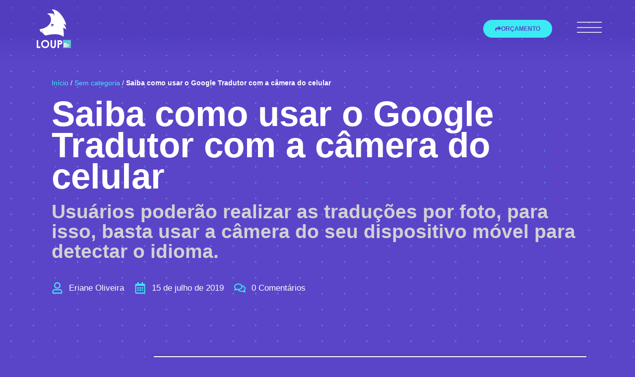

--- FILE ---
content_type: text/html; charset=UTF-8
request_url: https://loupbr.com/saiba-como-usar-o-google-tradutor-com-a-camera-do-celular/
body_size: 32101
content:
<!doctype html><html lang="pt-BR"><head><script data-no-optimize="1">var litespeed_docref=sessionStorage.getItem("litespeed_docref");litespeed_docref&&(Object.defineProperty(document,"referrer",{get:function(){return litespeed_docref}}),sessionStorage.removeItem("litespeed_docref"));</script> <meta charset="UTF-8"><meta name="viewport" content="width=device-width, initial-scale=1"><link rel="profile" href="https://gmpg.org/xfn/11"><meta name='robots' content='index, follow, max-image-preview:large, max-snippet:-1, max-video-preview:-1' />
 <script id="google_gtagjs-js-consent-mode-data-layer" type="litespeed/javascript">window.dataLayer=window.dataLayer||[];function gtag(){dataLayer.push(arguments)}
gtag('consent','default',{"ad_personalization":"denied","ad_storage":"denied","ad_user_data":"denied","analytics_storage":"denied","functionality_storage":"denied","security_storage":"denied","personalization_storage":"denied","region":["AT","BE","BG","CH","CY","CZ","DE","DK","EE","ES","FI","FR","GB","GR","HR","HU","IE","IS","IT","LI","LT","LU","LV","MT","NL","NO","PL","PT","RO","SE","SI","SK"],"wait_for_update":500});window._googlesitekitConsentCategoryMap={"statistics":["analytics_storage"],"marketing":["ad_storage","ad_user_data","ad_personalization"],"functional":["functionality_storage","security_storage"],"preferences":["personalization_storage"]};window._googlesitekitConsents={"ad_personalization":"denied","ad_storage":"denied","ad_user_data":"denied","analytics_storage":"denied","functionality_storage":"denied","security_storage":"denied","personalization_storage":"denied","region":["AT","BE","BG","CH","CY","CZ","DE","DK","EE","ES","FI","FR","GB","GR","HR","HU","IE","IS","IT","LI","LT","LU","LV","MT","NL","NO","PL","PT","RO","SE","SI","SK"],"wait_for_update":500}</script> <title>Saiba como usar o Google Tradutor com a câmera do celular</title><meta name="description" content="Usuários poderão realizar as traduções por foto, para isso, basta usar a câmera do seu dispositivo móvel para detectar o idioma" /><link rel="canonical" href="https://loupbr.com/saiba-como-usar-o-google-tradutor-com-a-camera-do-celular/" /><meta property="og:locale" content="pt_BR" /><meta property="og:type" content="article" /><meta property="og:title" content="Saiba como usar o Google Tradutor com a câmera do celular" /><meta property="og:description" content="Usuários poderão realizar as traduções por foto, para isso, basta usar a câmera do seu dispositivo móvel para detectar o idioma" /><meta property="og:url" content="https://loupbr.com/saiba-como-usar-o-google-tradutor-com-a-camera-do-celular/" /><meta property="og:site_name" content="LOUP BRASIL" /><meta property="article:publisher" content="https://www.facebook.com/loupbr" /><meta property="article:published_time" content="2019-07-15T13:50:31+00:00" /><meta property="article:modified_time" content="2025-05-21T12:40:56+00:00" /><meta property="og:image" content="https://loupbr.com/wp-content/uploads/2023/10/loupbr.com-marca-loup-1200x675px.jpg" /><meta property="og:image:width" content="1200" /><meta property="og:image:height" content="675" /><meta property="og:image:type" content="image/jpeg" /><meta name="author" content="Eriane Oliveira" /><meta name="twitter:card" content="summary_large_image" /><meta name="twitter:title" content="Saiba como usar o Google Tradutor com a câmera do celular" /><meta name="twitter:description" content="Usuários poderão realizar as traduções por foto, para isso, basta usar a câmera do seu dispositivo móvel para detectar o idioma" /><meta name="twitter:creator" content="@loupbr" /><meta name="twitter:site" content="@loupbr" /> <script type="application/ld+json" class="yoast-schema-graph">{"@context":"https://schema.org","@graph":[{"@type":"NewsArticle","@id":"https://loupbr.com/saiba-como-usar-o-google-tradutor-com-a-camera-do-celular/#article","isPartOf":{"@id":"https://loupbr.com/saiba-como-usar-o-google-tradutor-com-a-camera-do-celular/"},"author":{"name":"Eriane Oliveira","@id":"https://loupbr.com/#/schema/person/19c7f205a1ad3052f985f5106c0188da"},"headline":"Saiba como usar o Google Tradutor com a câmera do celular","datePublished":"2019-07-15T13:50:31+00:00","dateModified":"2025-05-21T12:40:56+00:00","mainEntityOfPage":{"@id":"https://loupbr.com/saiba-como-usar-o-google-tradutor-com-a-camera-do-celular/"},"wordCount":221,"commentCount":0,"publisher":{"@id":"https://loupbr.com/#organization"},"image":{"@id":"https://loupbr.com/saiba-como-usar-o-google-tradutor-com-a-camera-do-celular/#primaryimage"},"thumbnailUrl":"","articleSection":["Notícias"],"inLanguage":"pt-BR","potentialAction":[{"@type":"CommentAction","name":"Comment","target":["https://loupbr.com/saiba-como-usar-o-google-tradutor-com-a-camera-do-celular/#respond"]}]},{"@type":"WebPage","@id":"https://loupbr.com/saiba-como-usar-o-google-tradutor-com-a-camera-do-celular/","url":"https://loupbr.com/saiba-como-usar-o-google-tradutor-com-a-camera-do-celular/","name":"Saiba como usar o Google Tradutor com a câmera do celular","isPartOf":{"@id":"https://loupbr.com/#website"},"primaryImageOfPage":{"@id":"https://loupbr.com/saiba-como-usar-o-google-tradutor-com-a-camera-do-celular/#primaryimage"},"image":{"@id":"https://loupbr.com/saiba-como-usar-o-google-tradutor-com-a-camera-do-celular/#primaryimage"},"thumbnailUrl":"","datePublished":"2019-07-15T13:50:31+00:00","dateModified":"2025-05-21T12:40:56+00:00","description":"Usuários poderão realizar as traduções por foto, para isso, basta usar a câmera do seu dispositivo móvel para detectar o idioma","breadcrumb":{"@id":"https://loupbr.com/saiba-como-usar-o-google-tradutor-com-a-camera-do-celular/#breadcrumb"},"inLanguage":"pt-BR","potentialAction":[{"@type":"ReadAction","target":["https://loupbr.com/saiba-como-usar-o-google-tradutor-com-a-camera-do-celular/"]}]},{"@type":"ImageObject","inLanguage":"pt-BR","@id":"https://loupbr.com/saiba-como-usar-o-google-tradutor-com-a-camera-do-celular/#primaryimage","url":"","contentUrl":""},{"@type":"BreadcrumbList","@id":"https://loupbr.com/saiba-como-usar-o-google-tradutor-com-a-camera-do-celular/#breadcrumb","itemListElement":[{"@type":"ListItem","position":1,"name":"Início","item":"https://loupbr.com/"},{"@type":"ListItem","position":2,"name":"Sem categoria","item":"https://loupbr.com/sem-categoria/"},{"@type":"ListItem","position":3,"name":"Saiba como usar o Google Tradutor com a câmera do celular"}]},{"@type":"WebSite","@id":"https://loupbr.com/#website","url":"https://loupbr.com/","name":"LOUP BRASIL","description":"Agência Digital em Salvador, Bahia | Criação de Sites","publisher":{"@id":"https://loupbr.com/#organization"},"alternateName":"LOUPbr","potentialAction":[{"@type":"SearchAction","target":{"@type":"EntryPoint","urlTemplate":"https://loupbr.com/?s={search_term_string}"},"query-input":{"@type":"PropertyValueSpecification","valueRequired":true,"valueName":"search_term_string"}}],"inLanguage":"pt-BR"},{"@type":["Organization","Place","ProfessionalService"],"@id":"https://loupbr.com/#organization","name":"Loup Brasil","alternateName":"LOUPbr","url":"https://loupbr.com/","logo":{"@id":"https://loupbr.com/saiba-como-usar-o-google-tradutor-com-a-camera-do-celular/#local-main-organization-logo"},"image":{"@id":"https://loupbr.com/saiba-como-usar-o-google-tradutor-com-a-camera-do-celular/#local-main-organization-logo"},"sameAs":["https://www.facebook.com/loupbr","https://x.com/loupbr","https://www.instagram.com/loupbrasilcriacaodesites/"],"description":"A Loup Brasil é uma Agência Web sediada em Salvador, Bahia. É uma empresa especializada nos serviços de criação, hospedagem, manutenção e otimização de sites.","legalName":"LOUP BRASIL","foundingDate":"2007-05-07","numberOfEmployees":{"@type":"QuantitativeValue","minValue":"1","maxValue":"10"},"publishingPrinciples":"https://loupbr.com/principios-de-publicacao/","ownershipFundingInfo":"https://loupbr.com/informacoes-de-propriedade-financiamento/","actionableFeedbackPolicy":"https://loupbr.com/politica-de-feedback-acionavel/","correctionsPolicy":"https://loupbr.com/politica-de-correcoes/","ethicsPolicy":"https://loupbr.com/politica-de-etica/","diversityPolicy":"https://loupbr.com/politica-de-diversidade/","diversityStaffingReport":"https://loupbr.com/relatorio-de-pessoal-de-diversidade/","address":{"@id":"https://loupbr.com/saiba-como-usar-o-google-tradutor-com-a-camera-do-celular/#local-main-place-address"},"geo":{"@type":"GeoCoordinates","latitude":"-12.9769129","longitude":"-38.4620146"},"telephone":["71 99929-0533"],"contactPoint":{"@type":"ContactPoint","telephone":"71 99929-0533","email":"contato@loupbr.com"},"openingHoursSpecification":{"@type":"OpeningHoursSpecification","dayOfWeek":["Monday","Tuesday","Wednesday","Thursday","Friday","Saturday","Sunday"],"opens":"00:00","closes":"23:59"},"email":"contato@loupbr.com","areaServed":"Brasil inteiro (atendimento remoto com base em Salvador - BA)","vatID":"08.802.890/0001-67","priceRange":"$$$","currenciesAccepted":"BRL","paymentAccepted":"Pix, transferência bancária, cartão de crédito, boleto bancário."},{"@type":"Person","@id":"https://loupbr.com/#/schema/person/19c7f205a1ad3052f985f5106c0188da","name":"Eriane Oliveira","image":{"@type":"ImageObject","inLanguage":"pt-BR","@id":"https://loupbr.com/#/schema/person/image/","url":"https://loupbr.com/wp-content/litespeed/avatar/39d2791bdf82059894efa5aa0a600ba2.jpg?ver=1768683963","contentUrl":"https://loupbr.com/wp-content/litespeed/avatar/39d2791bdf82059894efa5aa0a600ba2.jpg?ver=1768683963","caption":"Eriane Oliveira"},"url":"https://loupbr.com/author/eriane/"},{"@type":"PostalAddress","@id":"https://loupbr.com/saiba-como-usar-o-google-tradutor-com-a-camera-do-celular/#local-main-place-address","streetAddress":"Alameda Salvador, 1057, Edifício Torre América, Sala 911","addressLocality":"Salvador","postalCode":"41820-790","addressRegion":"Bahia","addressCountry":"BR"},{"@type":"ImageObject","inLanguage":"pt-BR","@id":"https://loupbr.com/saiba-como-usar-o-google-tradutor-com-a-camera-do-celular/#local-main-organization-logo","url":"https://loupbr.com/wp-content/uploads/2021/12/logo-loup_branca.svg","contentUrl":"https://loupbr.com/wp-content/uploads/2021/12/logo-loup_branca.svg","width":50,"height":57,"caption":"Loup Brasil"}]}</script> <meta name="geo.placename" content="Salvador" /><meta name="geo.position" content="-12.9769129;-38.4620146" /><meta name="geo.region" content="Brasil" /> <script type='application/javascript' id='pys-version-script'>console.log('PixelYourSite PRO version 12.2.7.1');</script> <link rel='dns-prefetch' href='//www.googletagmanager.com' /><link rel="alternate" type="application/rss+xml" title="Feed para LOUP BRASIL &raquo;" href="https://loupbr.com/feed/" /><link rel="alternate" title="oEmbed (JSON)" type="application/json+oembed" href="https://loupbr.com/wp-json/oembed/1.0/embed?url=https%3A%2F%2Floupbr.com%2Fsaiba-como-usar-o-google-tradutor-com-a-camera-do-celular%2F" /><link rel="alternate" title="oEmbed (XML)" type="text/xml+oembed" href="https://loupbr.com/wp-json/oembed/1.0/embed?url=https%3A%2F%2Floupbr.com%2Fsaiba-como-usar-o-google-tradutor-com-a-camera-do-celular%2F&#038;format=xml" /><style id="litespeed-ccss">ul{box-sizing:border-box}:root{--wp--preset--font-size--normal:16px;--wp--preset--font-size--huge:42px}.screen-reader-text{border:0;clip-path:inset(50%);height:1px;margin:-1px;overflow:hidden;padding:0;position:absolute;width:1px;word-wrap:normal!important}html :where(img[class*=wp-image-]){height:auto;max-width:100%}:root{--wp--preset--aspect-ratio--square:1;--wp--preset--aspect-ratio--4-3:4/3;--wp--preset--aspect-ratio--3-4:3/4;--wp--preset--aspect-ratio--3-2:3/2;--wp--preset--aspect-ratio--2-3:2/3;--wp--preset--aspect-ratio--16-9:16/9;--wp--preset--aspect-ratio--9-16:9/16;--wp--preset--color--black:#000000;--wp--preset--color--cyan-bluish-gray:#abb8c3;--wp--preset--color--white:#ffffff;--wp--preset--color--pale-pink:#f78da7;--wp--preset--color--vivid-red:#cf2e2e;--wp--preset--color--luminous-vivid-orange:#ff6900;--wp--preset--color--luminous-vivid-amber:#fcb900;--wp--preset--color--light-green-cyan:#7bdcb5;--wp--preset--color--vivid-green-cyan:#00d084;--wp--preset--color--pale-cyan-blue:#8ed1fc;--wp--preset--color--vivid-cyan-blue:#0693e3;--wp--preset--color--vivid-purple:#9b51e0;--wp--preset--gradient--vivid-cyan-blue-to-vivid-purple:linear-gradient(135deg,rgba(6,147,227,1) 0%,rgb(155,81,224) 100%);--wp--preset--gradient--light-green-cyan-to-vivid-green-cyan:linear-gradient(135deg,rgb(122,220,180) 0%,rgb(0,208,130) 100%);--wp--preset--gradient--luminous-vivid-amber-to-luminous-vivid-orange:linear-gradient(135deg,rgba(252,185,0,1) 0%,rgba(255,105,0,1) 100%);--wp--preset--gradient--luminous-vivid-orange-to-vivid-red:linear-gradient(135deg,rgba(255,105,0,1) 0%,rgb(207,46,46) 100%);--wp--preset--gradient--very-light-gray-to-cyan-bluish-gray:linear-gradient(135deg,rgb(238,238,238) 0%,rgb(169,184,195) 100%);--wp--preset--gradient--cool-to-warm-spectrum:linear-gradient(135deg,rgb(74,234,220) 0%,rgb(151,120,209) 20%,rgb(207,42,186) 40%,rgb(238,44,130) 60%,rgb(251,105,98) 80%,rgb(254,248,76) 100%);--wp--preset--gradient--blush-light-purple:linear-gradient(135deg,rgb(255,206,236) 0%,rgb(152,150,240) 100%);--wp--preset--gradient--blush-bordeaux:linear-gradient(135deg,rgb(254,205,165) 0%,rgb(254,45,45) 50%,rgb(107,0,62) 100%);--wp--preset--gradient--luminous-dusk:linear-gradient(135deg,rgb(255,203,112) 0%,rgb(199,81,192) 50%,rgb(65,88,208) 100%);--wp--preset--gradient--pale-ocean:linear-gradient(135deg,rgb(255,245,203) 0%,rgb(182,227,212) 50%,rgb(51,167,181) 100%);--wp--preset--gradient--electric-grass:linear-gradient(135deg,rgb(202,248,128) 0%,rgb(113,206,126) 100%);--wp--preset--gradient--midnight:linear-gradient(135deg,rgb(2,3,129) 0%,rgb(40,116,252) 100%);--wp--preset--font-size--small:13px;--wp--preset--font-size--medium:20px;--wp--preset--font-size--large:36px;--wp--preset--font-size--x-large:42px;--wp--preset--spacing--20:0.44rem;--wp--preset--spacing--30:0.67rem;--wp--preset--spacing--40:1rem;--wp--preset--spacing--50:1.5rem;--wp--preset--spacing--60:2.25rem;--wp--preset--spacing--70:3.38rem;--wp--preset--spacing--80:5.06rem;--wp--preset--shadow--natural:6px 6px 9px rgba(0, 0, 0, 0.2);--wp--preset--shadow--deep:12px 12px 50px rgba(0, 0, 0, 0.4);--wp--preset--shadow--sharp:6px 6px 0px rgba(0, 0, 0, 0.2);--wp--preset--shadow--outlined:6px 6px 0px -3px rgba(255, 255, 255, 1), 6px 6px rgba(0, 0, 0, 1);--wp--preset--shadow--crisp:6px 6px 0px rgba(0, 0, 0, 1)}:root{--wp--style--global--content-size:800px;--wp--style--global--wide-size:1200px}:where(body){margin:0}:root{--wp--style--block-gap:24px}body{padding-top:0;padding-right:0;padding-bottom:0;padding-left:0}a:where(:not(.wp-element-button)){text-decoration:underline}html{line-height:1.15;-webkit-text-size-adjust:100%}*,:after,:before{box-sizing:border-box}body{background-color:#fff;color:#333;font-family:-apple-system,BlinkMacSystemFont,Segoe UI,Roboto,Helvetica Neue,Arial,Noto Sans,sans-serif,Apple Color Emoji,Segoe UI Emoji,Segoe UI Symbol,Noto Color Emoji;font-size:1rem;font-weight:400;line-height:1.5;margin:0;-webkit-font-smoothing:antialiased;-moz-osx-font-smoothing:grayscale}h1{color:inherit;font-family:inherit;font-weight:500;line-height:1.2;margin-block-end:1rem;margin-block-start:.5rem}h1{font-size:2.5rem}a{background-color:#fff0;color:#c36;text-decoration:none}strong{font-weight:bolder}img{border-style:none;height:auto;max-width:100%}::-webkit-file-upload-button{-webkit-appearance:button;font:inherit}li,ul{background:#fff0;border:0;font-size:100%;margin-block-end:0;margin-block-start:0;outline:0;vertical-align:baseline}.screen-reader-text{clip:rect(1px,1px,1px,1px);height:1px;overflow:hidden;position:absolute!important;width:1px;word-wrap:normal!important}:root{--direction-multiplier:1}.elementor-screen-only,.screen-reader-text{height:1px;margin:-1px;overflow:hidden;padding:0;position:absolute;top:-10000em;width:1px;clip:rect(0,0,0,0);border:0}.elementor *,.elementor :after,.elementor :before{box-sizing:border-box}.elementor a{box-shadow:none;text-decoration:none}.elementor img{border:none;border-radius:0;box-shadow:none;height:auto;max-width:100%}.elementor-element{--flex-direction:initial;--flex-wrap:initial;--justify-content:initial;--align-items:initial;--align-content:initial;--gap:initial;--flex-basis:initial;--flex-grow:initial;--flex-shrink:initial;--order:initial;--align-self:initial;align-self:var(--align-self);flex-basis:var(--flex-basis);flex-grow:var(--flex-grow);flex-shrink:var(--flex-shrink);order:var(--order)}.elementor-element:where(.e-con-full,.elementor-widget){align-content:var(--align-content);align-items:var(--align-items);flex-direction:var(--flex-direction);flex-wrap:var(--flex-wrap);gap:var(--row-gap) var(--column-gap);justify-content:var(--justify-content)}.elementor-invisible{visibility:hidden}.elementor-align-right{text-align:right}.elementor-align-right .elementor-button{width:auto}.elementor-align-justify .elementor-button{width:100%}@media (max-width:767px){.elementor-mobile-align-center{text-align:center}.elementor-mobile-align-center .elementor-button{width:auto}}:root{--page-title-display:block}.elementor-page-title{display:var(--page-title-display)}.elementor-section{position:relative}.elementor-section .elementor-container{display:flex;margin-left:auto;margin-right:auto;position:relative}@media (max-width:1024px){.elementor-section .elementor-container{flex-wrap:wrap}}.elementor-section.elementor-section-boxed>.elementor-container{max-width:1140px}.elementor-widget-wrap{align-content:flex-start;flex-wrap:wrap;position:relative;width:100%}.elementor:not(.elementor-bc-flex-widget) .elementor-widget-wrap{display:flex}.elementor-widget-wrap>.elementor-element{width:100%}.elementor-widget{position:relative}.elementor-widget:not(:last-child){margin-bottom:var(--kit-widget-spacing,20px)}.elementor-column{display:flex;min-height:1px;position:relative}.elementor-column-gap-default>.elementor-column>.elementor-element-populated{padding:10px}@media (min-width:768px){.elementor-column.elementor-col-33{width:33.333%}.elementor-column.elementor-col-50{width:50%}.elementor-column.elementor-col-100{width:100%}}@media (max-width:767px){.elementor-column{width:100%}}.elementor-grid{display:grid;grid-column-gap:var(--grid-column-gap);grid-row-gap:var(--grid-row-gap)}.elementor-grid .elementor-grid-item{min-width:0}.elementor-grid-6 .elementor-grid{grid-template-columns:repeat(6,1fr)}@media (max-width:1024px){.elementor-grid-tablet-6 .elementor-grid{grid-template-columns:repeat(6,1fr)}}@media (max-width:767px){.elementor-grid-mobile-0 .elementor-grid{display:inline-block;margin-bottom:calc(-1*var(--grid-row-gap));width:100%;word-spacing:var(--grid-column-gap)}.elementor-grid-mobile-0 .elementor-grid .elementor-grid-item{display:inline-block;margin-bottom:var(--grid-row-gap);word-break:break-word}}@media (prefers-reduced-motion:no-preference){html{scroll-behavior:smooth}}.elementor-heading-title{line-height:1;margin:0;padding:0}.elementor-button{background-color:#69727d;border-radius:3px;color:#fff;display:inline-block;font-size:15px;line-height:1;padding:12px 24px;fill:#fff;text-align:center}.elementor-button:visited{color:#fff}.elementor-button-content-wrapper{display:flex;flex-direction:row;gap:5px;justify-content:center}.elementor-button-icon{align-items:center;display:flex}.elementor-button-icon svg{height:auto;width:1em}.elementor-button-icon .e-font-icon-svg{height:1em}.elementor-button-text{display:inline-block}.elementor-button.elementor-size-lg{border-radius:5px;font-size:18px;padding:20px 40px}.elementor-button span{text-decoration:inherit}.elementor-icon{color:#69727d;display:inline-block;font-size:50px;line-height:1;text-align:center}.elementor-icon svg{display:block;height:1em;position:relative;width:1em}.elementor-icon svg:before{left:50%;position:absolute;transform:translateX(-50%)}@media (max-width:767px){.elementor .elementor-hidden-mobile{display:none}}@media (min-width:768px) and (max-width:1024px){.elementor .elementor-hidden-tablet{display:none}}@media (min-width:1025px) and (max-width:99999px){.elementor .elementor-hidden-desktop{display:none}}.elementor-kit-110{--e-global-color-primary:#3CEAF4;--e-global-color-secondary:#54595F;--e-global-color-text:#FFFFFF;--e-global-color-accent:#FFE200;--e-global-color-afaacb2:#5A45C9;--e-global-color-2445884:#503DB3;--e-global-color-24ed34d:#5C24B6;--e-global-color-a7d4474:#2C297D;--e-global-color-882036a:#A2FF00;--e-global-typography-primary-font-family:"Raleway";--e-global-typography-primary-font-weight:600;--e-global-typography-secondary-font-family:"Raleway";--e-global-typography-secondary-font-weight:500;--e-global-typography-text-font-family:"Raleway";--e-global-typography-text-font-weight:500;--e-global-typography-accent-font-family:"Raleway";--e-global-typography-accent-font-weight:500;background-color:var(--e-global-color-afaacb2);background-image:url(https://loupbr.com/wp-content/uploads/2021/12/0back.svg);color:var(--e-global-color-text);font-family:"Raleway",Sans-serif;font-size:17px;font-weight:500;background-repeat:repeat}.elementor-kit-110 a{color:#36ABB3}.elementor-kit-110 h1{font-family:"Raleway",Sans-serif;font-size:71px;font-weight:700;line-height:63px}.elementor-section.elementor-section-boxed>.elementor-container{max-width:1140px}.elementor-widget:not(:last-child){--kit-widget-spacing:20px}.elementor-element{--widgets-spacing:20px 20px;--widgets-spacing-row:20px;--widgets-spacing-column:20px}@media (max-width:1024px){.elementor-kit-110{font-size:16px}.elementor-kit-110 h1{font-size:64px;line-height:61px}.elementor-section.elementor-section-boxed>.elementor-container{max-width:1024px}}@media (max-width:767px){.elementor-kit-110{font-size:15px}.elementor-kit-110 h1{font-size:50px;line-height:47px}.elementor-section.elementor-section-boxed>.elementor-container{max-width:767px}}.elementor-widget-image{text-align:center}.elementor-widget-image a{display:inline-block}.elementor-widget-image a img[src$=".svg"]{width:48px}.elementor-widget-image img{display:inline-block;vertical-align:middle}.pp-icon{display:inline-block;line-height:1;text-align:center}.pp-icon svg{width:1em;height:1em;position:relative;display:block}.pp-list-container .pp-icon-wrapper{display:-webkit-inline-box;display:-ms-inline-flexbox;display:inline-flex;-ms-flex-negative:0;flex-shrink:0;line-height:1;position:relative}.pp-list-container .pp-icon-list-icon{display:inline-block;text-align:center}.pp-list-container .pp-list-items{list-style:none;margin:0;padding:0}.pp-list-container .pp-list-items li{margin:0;padding:0;position:relative;-webkit-box-align:center;-ms-flex-align:center;align-items:center;display:-webkit-box;display:-ms-flexbox;display:flex}.pp-list-container .pp-list-items li:after{bottom:0;display:block;position:absolute;margin-bottom:-5px}.pp-icon{display:inline-block;line-height:1;text-align:center}.pp-icon svg{width:1em;height:1em;position:relative;display:block}.elementor-widget-breadcrumbs{font-size:.85em}.elementor-share-buttons--color-custom.elementor-share-buttons--skin-minimal .elementor-share-btn{border-color:var(--e-share-buttons-primary-color,#ea4335);color:var(--e-share-buttons-primary-color,#ea4335)}.elementor-share-buttons--color-custom.elementor-share-buttons--skin-minimal .elementor-share-btn__icon{background-color:var(--e-share-buttons-primary-color,#ea4335);color:var(--e-share-buttons-secondary-color,#fff)}.elementor-share-buttons--color-custom.elementor-share-buttons--skin-minimal .elementor-share-btn__icon svg{fill:var(--e-share-buttons-secondary-color,#fff)}.elementor-share-buttons--view-icon .elementor-share-btn{justify-content:center}.elementor-share-buttons--view-icon .elementor-share-btn__icon{flex-grow:1;justify-content:center}.elementor-share-btn{align-items:center;display:flex;font-size:10px;height:4.5em;justify-content:flex-start;overflow:hidden}.elementor-share-btn__icon{align-items:center;align-self:stretch;display:flex;justify-content:center;position:relative;width:4.5em}.elementor-share-btn__icon svg{height:var(--e-share-buttons-icon-size,1.7em);width:var(--e-share-buttons-icon-size,1.7em)}.elementor-widget-share-buttons{text-align:var(--alignment,inherit);-moz-text-align-last:var(--alignment,inherit);text-align-last:var(--alignment,inherit)}.elementor-174 .elementor-element.elementor-element-fc6f04a:not(.elementor-motion-effects-element-type-background){background-color:#fff0;background-image:linear-gradient(180deg,#4632B061 56%,#5A45C900 100%)}.elementor-174 .elementor-element.elementor-element-fc6f04a{padding:1.5% 1% 2% 1%;z-index:99}.elementor-174 .elementor-element.elementor-element-a763ee9.elementor-column.elementor-element[data-element_type="column"]>.elementor-widget-wrap.elementor-element-populated{align-content:center;align-items:center}.elementor-174 .elementor-element.elementor-element-5e63b06 img{width:36%;max-width:100%}.elementor-174 .elementor-element.elementor-element-714034c.elementor-column.elementor-element[data-element_type="column"]>.elementor-widget-wrap.elementor-element-populated{align-content:center;align-items:center}.elementor-widget-button .elementor-button{background-color:var(--e-global-color-accent);font-family:var(--e-global-typography-accent-font-family),Sans-serif;font-weight:var(--e-global-typography-accent-font-weight)}.elementor-174 .elementor-element.elementor-element-1b88cdc .elementor-button{background-color:var(--e-global-color-primary);font-family:"Raleway",Sans-serif;font-size:12px;font-weight:600;fill:var(--e-global-color-afaacb2);color:var(--e-global-color-afaacb2);border-radius:39px 39px 39px 39px}.elementor-174 .elementor-element.elementor-element-1b88cdc .elementor-button-content-wrapper{flex-direction:row}.elementor-174 .elementor-element.elementor-element-342bc65.elementor-column.elementor-element[data-element_type="column"]>.elementor-widget-wrap.elementor-element-populated{align-content:center;align-items:center}.elementor-widget-icon.elementor-view-default .elementor-icon{color:var(--e-global-color-primary);border-color:var(--e-global-color-primary)}.elementor-widget-icon.elementor-view-default .elementor-icon svg{fill:var(--e-global-color-primary)}.elementor-174 .elementor-element.elementor-element-b76653d .elementor-icon-wrapper{text-align:center}.elementor-174 .elementor-element.elementor-element-b76653d.elementor-view-default .elementor-icon{color:var(--e-global-color-text);border-color:var(--e-global-color-text)}.elementor-174 .elementor-element.elementor-element-b76653d.elementor-view-default .elementor-icon svg{fill:var(--e-global-color-text)}.elementor-location-header:before{content:"";display:table;clear:both}@media (min-width:768px){.elementor-174 .elementor-element.elementor-element-a763ee9{width:15.286%}.elementor-174 .elementor-element.elementor-element-714034c{width:72.428%}.elementor-174 .elementor-element.elementor-element-342bc65{width:11.937%}}@media (max-width:1024px){.elementor-174 .elementor-element.elementor-element-fc6f04a{padding:1.5% 1% 2% 1%}.elementor-174 .elementor-element.elementor-element-5e63b06 img{width:48%}.elementor-174 .elementor-element.elementor-element-714034c>.elementor-element-populated{margin:0% 3% 0% 0%;--e-column-margin-right:3%;--e-column-margin-left:0%}.elementor-174 .elementor-element.elementor-element-1b88cdc .elementor-button{font-size:11px}.elementor-174 .elementor-element.elementor-element-b76653d .elementor-icon-wrapper{text-align:center}}@media (max-width:767px){.elementor-174 .elementor-element.elementor-element-fc6f04a{margin-top:0%;margin-bottom:0%;padding:7% 1% 7% 1%;z-index:99}.elementor-174 .elementor-element.elementor-element-a763ee9{width:34%}.elementor-174 .elementor-element.elementor-element-a763ee9.elementor-column.elementor-element[data-element_type="column"]>.elementor-widget-wrap.elementor-element-populated{align-content:center;align-items:center}.elementor-174 .elementor-element.elementor-element-5e63b06{text-align:center}.elementor-174 .elementor-element.elementor-element-5e63b06 img{width:58%}.elementor-174 .elementor-element.elementor-element-714034c{width:43%}.elementor-174 .elementor-element.elementor-element-714034c.elementor-column.elementor-element[data-element_type="column"]>.elementor-widget-wrap.elementor-element-populated{align-content:center;align-items:center}.elementor-174 .elementor-element.elementor-element-1b88cdc .elementor-button{font-size:11px}.elementor-174 .elementor-element.elementor-element-342bc65{width:21%}.elementor-174 .elementor-element.elementor-element-342bc65.elementor-column.elementor-element[data-element_type="column"]>.elementor-widget-wrap.elementor-element-populated{align-content:center;align-items:center}.elementor-174 .elementor-element.elementor-element-342bc65>.elementor-element-populated{margin:0% 21% 0% 0%;--e-column-margin-right:21%;--e-column-margin-left:0%}.elementor-174 .elementor-element.elementor-element-b76653d{padding:0% 14% 0% 0%}.elementor-174 .elementor-element.elementor-element-b76653d .elementor-icon-wrapper{text-align:center}.elementor-174 .elementor-element.elementor-element-b76653d .elementor-icon{font-size:40px}.elementor-174 .elementor-element.elementor-element-b76653d .elementor-icon svg{height:40px}}.elementor-button{background-color:#3ceaf4}.elementor-widget-pp-icon-list .pp-list-items .pp-icon-list-icon{color:var(--e-global-color-primary)}.elementor-widget-pp-icon-list .pp-list-items .pp-icon-list-icon svg{fill:var(--e-global-color-primary)}.elementor-widget-pp-icon-list .pp-icon-list-text{color:var(--e-global-color-secondary);font-family:var(--e-global-typography-text-font-family),Sans-serif;font-weight:var(--e-global-typography-text-font-weight)}.elementor-347 .elementor-element.elementor-element-69e77d40.pp-icon-list-traditional .pp-list-items li{justify-content:flex-start}.elementor-347 .elementor-element.elementor-element-69e77d40 .pp-list-container .pp-list-items li{align-items:center}.elementor-347 .elementor-element.elementor-element-69e77d40 .pp-list-items .pp-icon-list-icon{font-size:53px;line-height:53px;height:53px;width:53px}body:not(.rtl) .elementor-347 .elementor-element.elementor-element-69e77d40.pp-icon-left .pp-list-items .pp-icon-wrapper{margin-right:12px}.elementor-347 .elementor-element.elementor-element-69e77d40 .pp-icon-wrapper{top:0}.elementor-347 .elementor-element.elementor-element-69e77d40 .pp-icon-list-text{color:#FFF;font-family:"Raleway",Sans-serif;font-size:19px;font-weight:600;text-transform:uppercase;line-height:24px}.elementor-location-header:before{content:"";display:table;clear:both}@media (max-width:767px){.elementor-347 .elementor-element.elementor-element-69e77d40.pp-icon-list-traditional .pp-list-items li{justify-content:center}}.elementor-17669 .elementor-element.elementor-element-a03544e{margin-top:4%;margin-bottom:0%}.elementor-17669 .elementor-element.elementor-element-761e155.elementor-column.elementor-element[data-element_type="column"]>.elementor-widget-wrap.elementor-element-populated{align-content:center;align-items:center}.elementor-widget-breadcrumbs{font-family:var(--e-global-typography-secondary-font-family),Sans-serif;font-weight:var(--e-global-typography-secondary-font-weight)}.elementor-17669 .elementor-element.elementor-element-1a3a362{font-family:var(--e-global-typography-secondary-font-family),Sans-serif;font-weight:var(--e-global-typography-secondary-font-weight)}.elementor-17669 .elementor-element.elementor-element-1a3a362 a{color:var(--e-global-color-primary)}.elementor-17669 .elementor-element.elementor-element-93f7936.elementor-column.elementor-element[data-element_type="column"]>.elementor-widget-wrap.elementor-element-populated{align-content:center;align-items:center}.elementor-widget-icon.elementor-view-default .elementor-icon{color:var(--e-global-color-primary);border-color:var(--e-global-color-primary)}.elementor-widget-icon.elementor-view-default .elementor-icon svg{fill:var(--e-global-color-primary)}.elementor-17669 .elementor-element.elementor-element-a4d264c{margin:0 0 calc(var(--kit-widget-spacing, 0px) + 0px)0;padding:0 0 0 0}.elementor-17669 .elementor-element.elementor-element-a4d264c .elementor-icon-wrapper{text-align:center}.elementor-17669 .elementor-element.elementor-element-a4d264c .elementor-icon{font-size:56px}.elementor-17669 .elementor-element.elementor-element-a4d264c .elementor-icon svg{height:56px}.elementor-17669 .elementor-element.elementor-element-1206e44.elementor-column.elementor-element[data-element_type="column"]>.elementor-widget-wrap.elementor-element-populated{align-content:center;align-items:center}.elementor-17669 .elementor-element.elementor-element-ca4548f{padding:0% 0% 0% 0%;--grid-side-margin:11px;--grid-column-gap:11px;--grid-row-gap:0px;--grid-bottom-margin:0px;--e-share-buttons-primary-color:var( --e-global-color-primary );--e-share-buttons-secondary-color:var( --e-global-color-2445884 )}.elementor-17669 .elementor-element.elementor-element-ca4548f .elementor-share-btn{font-size:calc(0.7px*10);height:42px}.elementor-17669 .elementor-element.elementor-element-ca4548f .elementor-share-btn__icon{--e-share-buttons-icon-size:2.4em}.elementor-17669 .elementor-element.elementor-element-2ede370{margin-top:0%;margin-bottom:0%}.elementor-17669 .elementor-element.elementor-element-afc90d3>.elementor-element-populated{border-style:solid;border-width:0 0 0 0;border-color:#FFFC}.elementor-widget-theme-post-title .elementor-heading-title{font-family:var(--e-global-typography-primary-font-family),Sans-serif;font-weight:var(--e-global-typography-primary-font-weight);color:var(--e-global-color-primary)}.elementor-17669 .elementor-element.elementor-element-1a944c0 .elementor-heading-title{font-family:"Raleway",Sans-serif;font-weight:600;color:#FFF}.elementor-widget-theme-post-excerpt{font-family:var(--e-global-typography-text-font-family),Sans-serif;font-weight:var(--e-global-typography-text-font-weight);color:var(--e-global-color-text)}.elementor-17669 .elementor-element.elementor-element-a3a27d4{margin:0 0 calc(var(--kit-widget-spacing, 0px) + 10px)0;font-family:"Raleway",Sans-serif;font-size:21px;font-weight:500}.elementor-widget-pp-icon-list .pp-list-items .pp-icon-list-icon{color:var(--e-global-color-primary)}.elementor-widget-pp-icon-list .pp-list-items .pp-icon-list-icon svg{fill:var(--e-global-color-primary)}.elementor-widget-pp-icon-list .pp-icon-list-text{color:var(--e-global-color-secondary);font-family:var(--e-global-typography-text-font-family),Sans-serif;font-weight:var(--e-global-typography-text-font-weight)}.elementor-17669 .elementor-element.elementor-element-a8044b6 .pp-list-container .pp-list-items li{align-items:center}.elementor-17669 .elementor-element.elementor-element-a8044b6 .pp-list-items .pp-icon-list-icon{color:#3CEAF4;font-size:14px;line-height:14px;height:14px;width:14px}.elementor-17669 .elementor-element.elementor-element-a8044b6 .pp-list-items .pp-icon-list-icon svg{fill:#3CEAF4}body:not(.rtl) .elementor-17669 .elementor-element.elementor-element-a8044b6.pp-icon-left .pp-list-items .pp-icon-wrapper{margin-right:8px}.elementor-17669 .elementor-element.elementor-element-a8044b6 .pp-icon-wrapper{top:0}.elementor-17669 .elementor-element.elementor-element-a8044b6 .pp-icon-list-text{color:var(--e-global-color-text);font-family:"Raleway",Sans-serif;font-weight:500}.elementor-17669 .elementor-element.elementor-element-daa4365 img{width:100%}.elementor-widget-button .elementor-button{background-color:var(--e-global-color-accent);font-family:var(--e-global-typography-accent-font-family),Sans-serif;font-weight:var(--e-global-typography-accent-font-weight)}.elementor-17669 .elementor-element.elementor-element-042754f{padding:0% 10% 0% 10%}.elementor-17669 .elementor-element.elementor-element-042754f .elementor-button{font-family:"Raleway",Sans-serif;font-weight:500;fill:var(--e-global-color-a7d4474);color:var(--e-global-color-a7d4474);box-shadow:-1px 4px 7px 0 rgb(0 0 0/.5);border-radius:42px 42px 42px 42px}.elementor-widget-heading .elementor-heading-title{font-family:var(--e-global-typography-primary-font-family),Sans-serif;font-weight:var(--e-global-typography-primary-font-weight);color:var(--e-global-color-primary)}@media (max-width:1024px){.elementor-17669 .elementor-element.elementor-element-a4d264c .elementor-icon{font-size:56px}.elementor-17669 .elementor-element.elementor-element-a4d264c .elementor-icon svg{height:56px}.elementor-17669 .elementor-element.elementor-element-ca4548f{padding:0% 0% 0% 0%;--grid-row-gap:8px;--grid-bottom-margin:8px}.elementor-17669 .elementor-element.elementor-element-ca4548f{--grid-side-margin:2px;--grid-column-gap:2px;--grid-row-gap:1px;--grid-bottom-margin:1px}.elementor-17669 .elementor-element.elementor-element-a3a27d4{margin:2% 0% calc(var(--kit-widget-spacing, 0px) + 4%) 0%;font-size:18px}.elementor-17669 .elementor-element.elementor-element-a8044b6 .pp-icon-list-text{font-size:16px}}@media (min-width:768px){.elementor-17669 .elementor-element.elementor-element-761e155{width:58.494%}.elementor-17669 .elementor-element.elementor-element-93f7936{width:9.273%}.elementor-17669 .elementor-element.elementor-element-1206e44{width:31.837%}}@media (max-width:1024px) and (min-width:768px){.elementor-17669 .elementor-element.elementor-element-761e155{width:48%}.elementor-17669 .elementor-element.elementor-element-93f7936{width:15%}.elementor-17669 .elementor-element.elementor-element-1206e44{width:37%}}@media (max-width:767px){.elementor-17669 .elementor-element.elementor-element-761e155{width:100%}.elementor-17669 .elementor-element.elementor-element-93f7936{width:15%}.elementor-17669 .elementor-element.elementor-element-a4d264c .elementor-icon-wrapper{text-align:left}.elementor-17669 .elementor-element.elementor-element-a4d264c .elementor-icon{font-size:33px}.elementor-17669 .elementor-element.elementor-element-a4d264c .elementor-icon svg{height:33px}.elementor-17669 .elementor-element.elementor-element-1206e44{width:85%}.elementor-17669 .elementor-element.elementor-element-ca4548f{padding:0% 0% 0% 0%;--grid-side-margin:2px;--grid-column-gap:2px;--grid-row-gap:1px;--grid-bottom-margin:1px}.elementor-17669 .elementor-element.elementor-element-ca4548f{--grid-side-margin:2px;--grid-column-gap:2px;--grid-row-gap:1px;--grid-bottom-margin:1px}.elementor-17669 .elementor-element.elementor-element-ca4548f .elementor-share-btn{font-size:calc(0.5px*10);height:28px}.elementor-17669 .elementor-element.elementor-element-ca4548f .elementor-share-btn__icon{--e-share-buttons-icon-size:2.3em}.elementor-17669 .elementor-element.elementor-element-2ede370{padding:2% 2% 0% 2%}.elementor-17669 .elementor-element.elementor-element-afc90d3>.elementor-element-populated{padding:5% 5% 5% 5%}.elementor-17669 .elementor-element.elementor-element-1a944c0 .elementor-heading-title{font-size:39px;line-height:1em}.elementor-17669 .elementor-element.elementor-element-a3a27d4{font-size:16px}.elementor-17669 .elementor-element.elementor-element-a8044b6 .pp-icon-list-text{font-size:13px}.elementor-17669 .elementor-element.elementor-element-042754f{padding:0% 2% 0% 2%}.elementor-17669 .elementor-element.elementor-element-042754f .elementor-button{font-size:17px}}</style><link rel="preload" data-asynced="1" data-optimized="2" as="style" onload="this.onload=null;this.rel='stylesheet'" href="https://loupbr.com/wp-content/litespeed/ucss/79fde91953f6ed30dc8c6f10dc718c42.css?ver=981f4" /><script type="litespeed/javascript">!function(a){"use strict";var b=function(b,c,d){function e(a){return h.body?a():void setTimeout(function(){e(a)})}function f(){i.addEventListener&&i.removeEventListener("load",f),i.media=d||"all"}var g,h=a.document,i=h.createElement("link");if(c)g=c;else{var j=(h.body||h.getElementsByTagName("head")[0]).childNodes;g=j[j.length-1]}var k=h.styleSheets;i.rel="stylesheet",i.href=b,i.media="only x",e(function(){g.parentNode.insertBefore(i,c?g:g.nextSibling)});var l=function(a){for(var b=i.href,c=k.length;c--;)if(k[c].href===b)return a();setTimeout(function(){l(a)})};return i.addEventListener&&i.addEventListener("load",f),i.onloadcssdefined=l,l(f),i};"undefined"!=typeof exports?exports.loadCSS=b:a.loadCSS=b}("undefined"!=typeof global?global:this);!function(a){if(a.loadCSS){var b=loadCSS.relpreload={};if(b.support=function(){try{return a.document.createElement("link").relList.supports("preload")}catch(b){return!1}},b.poly=function(){for(var b=a.document.getElementsByTagName("link"),c=0;c<b.length;c++){var d=b[c];"preload"===d.rel&&"style"===d.getAttribute("as")&&(a.loadCSS(d.href,d,d.getAttribute("media")),d.rel=null)}},!b.support()){b.poly();var c=a.setInterval(b.poly,300);a.addEventListener&&a.addEventListener("load",function(){b.poly(),a.clearInterval(c)}),a.attachEvent&&a.attachEvent("onload",function(){a.clearInterval(c)})}}}(this);</script><link rel="preload" as="image" href="https://loupbr.com/wp-content/uploads/2021/12/logo-loup_branca.svg"><link rel="preload" as="image" href="https://loupbr.com/wp-content/uploads/2021/12/logo-loup_branca.svg"><link rel="preload" as="image" href="https://loupbr.com/wp-content/uploads/2021/12/logo-loup_branca.svg"> <script type="litespeed/javascript" data-src="https://loupbr.com/wp-includes/js/jquery/jquery.min.js" id="jquery-core-js"></script> <script id="pys-js-extra" type="litespeed/javascript">var pysOptions={"staticEvents":{"facebook":{"init_event":[{"delay":0,"type":"static","ajaxFire":!1,"name":"PageView","eventID":"eff4c723-0f6e-4394-90db-01eb62a8d40e","pixelIds":["1719969258605160"],"params":{"post_category":"Not\u00edcias","page_title":"Saiba como usar o Google Tradutor com a c\u00e2mera do celular","post_type":"post","post_id":7427,"plugin":"PixelYourSite","event_url":"loupbr.com/saiba-como-usar-o-google-tradutor-com-a-camera-do-celular/","user_role":"guest"},"e_id":"init_event","ids":[],"hasTimeWindow":!1,"timeWindow":0,"woo_order":"","edd_order":""}]}},"dynamicEvents":{"automatic_event_internal_link":{"facebook":{"delay":0,"type":"dyn","name":"InternalClick","eventID":"ef2fd138-ee76-43b8-970c-a68027f0b8ab","pixelIds":["1719969258605160"],"params":{"page_title":"Saiba como usar o Google Tradutor com a c\u00e2mera do celular","post_type":"post","post_id":7427,"plugin":"PixelYourSite","event_url":"loupbr.com/saiba-como-usar-o-google-tradutor-com-a-camera-do-celular/","user_role":"guest"},"e_id":"automatic_event_internal_link","ids":[],"hasTimeWindow":!1,"timeWindow":0,"woo_order":"","edd_order":""}},"automatic_event_outbound_link":{"facebook":{"delay":0,"type":"dyn","name":"OutboundClick","eventID":"4a187163-d02f-4a12-9b2e-5e88e3141eee","pixelIds":["1719969258605160"],"params":{"page_title":"Saiba como usar o Google Tradutor com a c\u00e2mera do celular","post_type":"post","post_id":7427,"plugin":"PixelYourSite","event_url":"loupbr.com/saiba-como-usar-o-google-tradutor-com-a-camera-do-celular/","user_role":"guest"},"e_id":"automatic_event_outbound_link","ids":[],"hasTimeWindow":!1,"timeWindow":0,"woo_order":"","edd_order":""}},"automatic_event_video":{"facebook":{"delay":0,"type":"dyn","name":"WatchVideo","eventID":"335ec90c-679f-47bb-91d3-7b2f39238015","pixelIds":["1719969258605160"],"params":{"page_title":"Saiba como usar o Google Tradutor com a c\u00e2mera do celular","post_type":"post","post_id":7427,"plugin":"PixelYourSite","event_url":"loupbr.com/saiba-como-usar-o-google-tradutor-com-a-camera-do-celular/","user_role":"guest"},"e_id":"automatic_event_video","ids":[],"hasTimeWindow":!1,"timeWindow":0,"woo_order":"","edd_order":""}},"automatic_event_tel_link":{"facebook":{"delay":0,"type":"dyn","name":"TelClick","eventID":"086ede55-bccd-435f-9b41-3ed2a111aec3","pixelIds":["1719969258605160"],"params":{"page_title":"Saiba como usar o Google Tradutor com a c\u00e2mera do celular","post_type":"post","post_id":7427,"plugin":"PixelYourSite","event_url":"loupbr.com/saiba-como-usar-o-google-tradutor-com-a-camera-do-celular/","user_role":"guest"},"e_id":"automatic_event_tel_link","ids":[],"hasTimeWindow":!1,"timeWindow":0,"woo_order":"","edd_order":""}},"automatic_event_email_link":{"facebook":{"delay":0,"type":"dyn","name":"EmailClick","eventID":"ab099c84-46d9-4f5e-89b7-0fb2822c6596","pixelIds":["1719969258605160"],"params":{"page_title":"Saiba como usar o Google Tradutor com a c\u00e2mera do celular","post_type":"post","post_id":7427,"plugin":"PixelYourSite","event_url":"loupbr.com/saiba-como-usar-o-google-tradutor-com-a-camera-do-celular/","user_role":"guest"},"e_id":"automatic_event_email_link","ids":[],"hasTimeWindow":!1,"timeWindow":0,"woo_order":"","edd_order":""}},"automatic_event_form":{"facebook":{"delay":0,"type":"dyn","name":"Form","eventID":"db1b4b24-0401-4953-870d-4210f699cf04","pixelIds":["1719969258605160"],"params":{"page_title":"Saiba como usar o Google Tradutor com a c\u00e2mera do celular","post_type":"post","post_id":7427,"plugin":"PixelYourSite","event_url":"loupbr.com/saiba-como-usar-o-google-tradutor-com-a-camera-do-celular/","user_role":"guest"},"e_id":"automatic_event_form","ids":[],"hasTimeWindow":!1,"timeWindow":0,"woo_order":"","edd_order":""}},"automatic_event_download":{"facebook":{"delay":0,"type":"dyn","name":"Download","extensions":["","doc","exe","js","pdf","ppt","tgz","zip","xls"],"eventID":"aa431d04-384b-484b-b737-f2e03cecda32","pixelIds":["1719969258605160"],"params":{"page_title":"Saiba como usar o Google Tradutor com a c\u00e2mera do celular","post_type":"post","post_id":7427,"plugin":"PixelYourSite","event_url":"loupbr.com/saiba-como-usar-o-google-tradutor-com-a-camera-do-celular/","user_role":"guest"},"e_id":"automatic_event_download","ids":[],"hasTimeWindow":!1,"timeWindow":0,"woo_order":"","edd_order":""}},"automatic_event_comment":{"facebook":{"delay":0,"type":"dyn","name":"Comment","eventID":"aa5b4b9a-4269-4d8e-aa11-71d7f02d59d3","pixelIds":["1719969258605160"],"params":{"page_title":"Saiba como usar o Google Tradutor com a c\u00e2mera do celular","post_type":"post","post_id":7427,"plugin":"PixelYourSite","event_url":"loupbr.com/saiba-como-usar-o-google-tradutor-com-a-camera-do-celular/","user_role":"guest"},"e_id":"automatic_event_comment","ids":[],"hasTimeWindow":!1,"timeWindow":0,"woo_order":"","edd_order":""}},"automatic_event_adsense":{"facebook":{"delay":0,"type":"dyn","name":"AdSense","eventID":"e9577afc-7cec-4477-a90a-a04c2b2afd5e","pixelIds":["1719969258605160"],"params":{"page_title":"Saiba como usar o Google Tradutor com a c\u00e2mera do celular","post_type":"post","post_id":7427,"plugin":"PixelYourSite","event_url":"loupbr.com/saiba-como-usar-o-google-tradutor-com-a-camera-do-celular/","user_role":"guest"},"e_id":"automatic_event_adsense","ids":[],"hasTimeWindow":!1,"timeWindow":0,"woo_order":"","edd_order":""}}},"triggerEvents":[],"triggerEventTypes":[],"facebook":{"pixelIds":["1719969258605160"],"advancedMatchingEnabled":!0,"advancedMatching":[],"removeMetadata":!1,"wooVariableAsSimple":!1,"serverApiEnabled":!0,"wooCRSendFromServer":!1,"send_external_id":!0,"enabled_medical":!1,"do_not_track_medical_param":["event_url","post_title","page_title","landing_page","content_name","categories","category_name","tags"],"meta_ldu":!1},"debug":"","siteUrl":"https://loupbr.com","ajaxUrl":"https://loupbr.com/wp-admin/admin-ajax.php","ajax_event":"26af462d5d","trackUTMs":"1","trackTrafficSource":"1","user_id":"0","enable_lading_page_param":"1","cookie_duration":"7","enable_event_day_param":"1","enable_event_month_param":"1","enable_event_time_param":"1","enable_remove_target_url_param":"1","enable_remove_download_url_param":"1","visit_data_model":"first_visit","last_visit_duration":"60","enable_auto_save_advance_matching":"1","enable_success_send_form":"","enable_automatic_events":"1","enable_event_video":"1","ajaxForServerEvent":"1","ajaxForServerStaticEvent":"1","useSendBeacon":"1","send_external_id":"1","external_id_expire":"180","track_cookie_for_subdomains":"1","google_consent_mode":"1","data_persistency":"keep_data","advance_matching_form":{"enable_advance_matching_forms":!0,"advance_matching_fn_names":["first_name","first-name","first name","name"],"advance_matching_ln_names":["last_name","last-name","last name"],"advance_matching_tel_names":["phone","tel"],"advance_matching_em_names":[]},"advance_matching_url":{"enable_advance_matching_url":!0,"advance_matching_fn_names":[],"advance_matching_ln_names":[],"advance_matching_tel_names":[],"advance_matching_em_names":[]},"track_dynamic_fields":[],"gdpr":{"ajax_enabled":!0,"all_disabled_by_api":!1,"facebook_disabled_by_api":!1,"tiktok_disabled_by_api":!1,"analytics_disabled_by_api":!1,"google_ads_disabled_by_api":!1,"pinterest_disabled_by_api":!1,"bing_disabled_by_api":!1,"externalID_disabled_by_api":!1,"facebook_prior_consent_enabled":!0,"tiktok_prior_consent_enabled":!0,"analytics_prior_consent_enabled":!0,"google_ads_prior_consent_enabled":!0,"pinterest_prior_consent_enabled":!0,"bing_prior_consent_enabled":!0,"cookiebot_integration_enabled":!1,"cookiebot_facebook_consent_category":"marketing","cookiebot_tiktok_consent_category":"marketing","cookiebot_analytics_consent_category":"statistics","cookiebot_google_ads_consent_category":"marketing","cookiebot_pinterest_consent_category":"marketing","cookiebot_bing_consent_category":"marketing","cookie_notice_integration_enabled":!1,"cookie_law_info_integration_enabled":!1,"real_cookie_banner_integration_enabled":!1,"consent_magic_integration_enabled":!1,"analytics_storage":{"enabled":!0,"value":"granted","filter":!1},"ad_storage":{"enabled":!0,"value":"granted","filter":!1},"ad_user_data":{"enabled":!0,"value":"granted","filter":!1},"ad_personalization":{"enabled":!0,"value":"granted","filter":!1}},"cookie":{"disabled_all_cookie":!1,"disabled_start_session_cookie":!1,"disabled_advanced_form_data_cookie":!1,"disabled_landing_page_cookie":!1,"disabled_first_visit_cookie":!1,"disabled_trafficsource_cookie":!1,"disabled_utmTerms_cookie":!1,"disabled_utmId_cookie":!1,"disabled_google_alternative_id":!1},"tracking_analytics":{"TrafficSource":"direct","TrafficLanding":"https://loupbr.com/saiba-como-usar-o-google-tradutor-com-a-camera-do-celular/","TrafficUtms":[],"TrafficUtmsId":[],"userDataEnable":!0,"userData":{"emails":[],"phones":[],"addresses":[]},"use_encoding_provided_data":!0,"use_multiple_provided_data":!0},"GATags":{"ga_datalayer_type":"default","ga_datalayer_name":"dataLayerPYS","gclid_alternative_enabled":!1,"gclid_alternative_param":""},"automatic":{"enable_youtube":!0,"enable_vimeo":!0,"enable_video":!0},"woo":{"enabled":!1},"edd":{"enabled":!1},"cache_bypass":"1768702871"}</script> 
 <script type="litespeed/javascript" data-src="https://www.googletagmanager.com/gtag/js?id=G-WQS94VV1PD" id="google_gtagjs-js"></script> <script id="google_gtagjs-js-after" type="litespeed/javascript">window.dataLayer=window.dataLayer||[];function gtag(){dataLayer.push(arguments)}
gtag("set","linker",{"domains":["loupbr.com"]});gtag("js",new Date());gtag("set","developer_id.dZTNiMT",!0);gtag("config","G-WQS94VV1PD",{"googlesitekit_post_type":"post"})</script> <meta name="generator" content="Elementor 3.34.1; features: e_font_icon_svg, additional_custom_breakpoints; settings: css_print_method-external, google_font-enabled, font_display-auto">
 <script type="litespeed/javascript">(function(w,d,s,l,i){w[l]=w[l]||[];w[l].push({'gtm.start':new Date().getTime(),event:'gtm.js'});var f=d.getElementsByTagName(s)[0],j=d.createElement(s),dl=l!='dataLayer'?'&l='+l:'';j.async=!0;j.src='https://www.googletagmanager.com/gtm.js?id='+i+dl;f.parentNode.insertBefore(j,f)})(window,document,'script','dataLayer','GTM-KWDLKL')</script> <meta name="theme-color" content="#5A45C9"><link rel="icon" href="https://loupbr.com/wp-content/uploads/2021/12/ic_loup_color.svg" sizes="32x32" /><link rel="icon" href="https://loupbr.com/wp-content/uploads/2021/12/ic_loup_color.svg" sizes="192x192" /><link rel="apple-touch-icon" href="https://loupbr.com/wp-content/uploads/2021/12/ic_loup_color.svg" /><meta name="msapplication-TileImage" content="https://loupbr.com/wp-content/uploads/2021/12/ic_loup_color.svg" /></head><body class="wp-singular post-template-default single single-post postid-7427 single-format-standard wp-custom-logo wp-embed-responsive wp-theme-hello-elementor hello-elementor-default elementor-default elementor-kit-110 elementor-page-501">
<noscript>
<iframe data-lazyloaded="1" src="about:blank" data-litespeed-src="https://www.googletagmanager.com/ns.html?id=GTM-KWDLKL" height="0" width="0" style="display:none;visibility:hidden"></iframe>
</noscript>
<a class="skip-link screen-reader-text" href="#content">Ir para o conteúdo</a><header data-elementor-type="header" data-elementor-id="174" class="elementor elementor-174 elementor-location-header" data-elementor-post-type="elementor_library"><section class="elementor-section elementor-top-section elementor-element elementor-element-fc6f04a elementor-section-full_width elementor-section-height-default elementor-section-height-default" data-id="fc6f04a" data-element_type="section" data-settings="{&quot;sticky&quot;:&quot;top&quot;,&quot;background_background&quot;:&quot;gradient&quot;,&quot;sticky_on&quot;:[&quot;desktop&quot;,&quot;tablet&quot;,&quot;mobile&quot;],&quot;sticky_offset&quot;:0,&quot;sticky_effects_offset&quot;:0,&quot;sticky_anchor_link_offset&quot;:0}"><div class="elementor-container elementor-column-gap-no"><div class="elementor-column elementor-col-33 elementor-top-column elementor-element elementor-element-a763ee9" data-id="a763ee9" data-element_type="column"><div class="elementor-widget-wrap elementor-element-populated"><div class="elementor-element elementor-element-5e63b06 elementor-widget elementor-widget-theme-site-logo elementor-widget-image" data-id="5e63b06" data-element_type="widget" data-widget_type="theme-site-logo.default">
<a href="https://loupbr.com">
<img width="50" height="57" src="https://loupbr.com/wp-content/uploads/2021/12/logo-loup_branca.svg" class="elementor-animation-bounce-in attachment-full size-full wp-image-10" alt="" fetchpriority="high" decoding="sync"/>				</a></div></div></div><div class="elementor-column elementor-col-33 elementor-top-column elementor-element elementor-element-714034c" data-id="714034c" data-element_type="column"><div class="elementor-widget-wrap elementor-element-populated"><div class="elementor-element elementor-element-1b88cdc elementor-align-right elementor-mobile-align-center elementor-widget elementor-widget-button" data-id="1b88cdc" data-element_type="widget" data-widget_type="button.default">
<a class="elementor-button elementor-button-link elementor-size-sm elementor-animation-grow" href="https://loupbr.com/solicite-um-orcamento/" id="PAGE-CAPA-BT-ORC-00">
<span class="elementor-button-content-wrapper">
<span class="elementor-button-icon">
<svg aria-hidden="true" class="e-font-icon-svg e-fas-share" viewBox="0 0 512 512" xmlns="http://www.w3.org/2000/svg"><path d="M503.691 189.836L327.687 37.851C312.281 24.546 288 35.347 288 56.015v80.053C127.371 137.907 0 170.1 0 322.326c0 61.441 39.581 122.309 83.333 154.132 13.653 9.931 33.111-2.533 28.077-18.631C66.066 312.814 132.917 274.316 288 272.085V360c0 20.7 24.3 31.453 39.687 18.164l176.004-152c11.071-9.562 11.086-26.753 0-36.328z"></path></svg>			</span>
<span class="elementor-button-text">ORÇAMENTO</span>
</span>
</a></div></div></div><div class="elementor-column elementor-col-33 elementor-top-column elementor-element elementor-element-342bc65" data-id="342bc65" data-element_type="column"><div class="elementor-widget-wrap elementor-element-populated"><div class="elementor-element elementor-element-b76653d elementor-view-default elementor-widget elementor-widget-icon" data-id="b76653d" data-element_type="widget" data-widget_type="icon.default"><div class="elementor-icon-wrapper">
<a class="elementor-icon elementor-animation-bounce-in" href="#elementor-action%3Aaction%3Dpopup%3Aopen%26settings%3DeyJpZCI6IjE0OCIsInRvZ2dsZSI6ZmFsc2V9">
<svg xmlns:xodm="http://www.corel.com/coreldraw/odm/2003" xmlns="http://www.w3.org/2000/svg" xmlns:xlink="http://www.w3.org/1999/xlink" id="Camada_1" x="0px" y="0px" viewBox="0 0 15.9 7" style="enable-background:new 0 0 15.9 7;" xml:space="preserve"><g id="Camada_x0020_1">	<path class="st0" d="M0,6.5h15.9V7H0V6.5z M0,0h15.9v0.5H0V0z M0,3.4h15.9v0.5H0V3.4z"></path></g></svg>			</a></div></div></div></div></div></section></header><div data-elementor-type="single-post" data-elementor-id="501" class="elementor elementor-501 elementor-location-single post-7427 post type-post status-publish format-standard has-post-thumbnail hentry category-noticias" data-elementor-post-type="elementor_library"><section class="elementor-section elementor-top-section elementor-element elementor-element-2f34229 elementor-section-boxed elementor-section-height-default elementor-section-height-default" data-id="2f34229" data-element_type="section" data-settings="{&quot;background_background&quot;:&quot;classic&quot;}"><div class="elementor-background-overlay"></div><div class="elementor-container elementor-column-gap-no"><div class="elementor-column elementor-col-100 elementor-top-column elementor-element elementor-element-7796244" data-id="7796244" data-element_type="column" data-settings="{&quot;background_background&quot;:&quot;classic&quot;}"><div class="elementor-widget-wrap elementor-element-populated"><div class="elementor-element elementor-element-3300bd9 elementor-widget elementor-widget-breadcrumbs" data-id="3300bd9" data-element_type="widget" data-widget_type="breadcrumbs.default"><nav id="breadcrumbs"><span><span><a href="https://loupbr.com/">Início</a></span> / <span><a href="https://loupbr.com/sem-categoria/">Sem categoria</a></span> / <span class="breadcrumb_last" aria-current="page"><strong>Saiba como usar o Google Tradutor com a câmera do celular</strong></span></span></nav></div><div class="elementor-element elementor-element-7eafb24 elementor-widget elementor-widget-theme-post-title elementor-page-title elementor-widget-heading" data-id="7eafb24" data-element_type="widget" data-widget_type="theme-post-title.default"><h1 class="elementor-heading-title elementor-size-default">Saiba como usar o Google Tradutor com a câmera do celular</h1></div><div class="elementor-element elementor-element-2f18bc4 elementor-widget elementor-widget-heading" data-id="2f18bc4" data-element_type="widget" data-widget_type="heading.default"><h2 class="elementor-heading-title elementor-size-default">Usuários poderão realizar as traduções por foto, para isso, basta usar a câmera do seu dispositivo móvel para detectar o idioma.</h2></div><div class="elementor-element elementor-element-0bb98ea pp-icon-list-inline elementor-list-item-link-inline pp-icon-left elementor-widget elementor-widget-pp-icon-list" data-id="0bb98ea" data-element_type="widget" data-widget_type="pp-icon-list.default"><div class="pp-list-container"><ul class="pp-list-items pp-inline-items"><li class="pp-icon-list-item elementor-repeater-item-a0aa932">
<span class="pp-icon-wrapper">
<span class="pp-icon-list-icon pp-icon ">
<svg aria-hidden="true" class="e-font-icon-svg e-far-user" viewBox="0 0 448 512" xmlns="http://www.w3.org/2000/svg"><path d="M313.6 304c-28.7 0-42.5 16-89.6 16-47.1 0-60.8-16-89.6-16C60.2 304 0 364.2 0 438.4V464c0 26.5 21.5 48 48 48h352c26.5 0 48-21.5 48-48v-25.6c0-74.2-60.2-134.4-134.4-134.4zM400 464H48v-25.6c0-47.6 38.8-86.4 86.4-86.4 14.6 0 38.3 16 89.6 16 51.7 0 74.9-16 89.6-16 47.6 0 86.4 38.8 86.4 86.4V464zM224 288c79.5 0 144-64.5 144-144S303.5 0 224 0 80 64.5 80 144s64.5 144 144 144zm0-240c52.9 0 96 43.1 96 96s-43.1 96-96 96-96-43.1-96-96 43.1-96 96-96z"></path></svg></span>			</span>
<span class="pp-icon-list-text">
Eriane Oliveira							</span></li><li class="pp-icon-list-item elementor-repeater-item-c92876c">
<span class="pp-icon-wrapper">
<span class="pp-icon-list-icon pp-icon ">
<svg aria-hidden="true" class="e-font-icon-svg e-far-calendar-alt" viewBox="0 0 448 512" xmlns="http://www.w3.org/2000/svg"><path d="M148 288h-40c-6.6 0-12-5.4-12-12v-40c0-6.6 5.4-12 12-12h40c6.6 0 12 5.4 12 12v40c0 6.6-5.4 12-12 12zm108-12v-40c0-6.6-5.4-12-12-12h-40c-6.6 0-12 5.4-12 12v40c0 6.6 5.4 12 12 12h40c6.6 0 12-5.4 12-12zm96 0v-40c0-6.6-5.4-12-12-12h-40c-6.6 0-12 5.4-12 12v40c0 6.6 5.4 12 12 12h40c6.6 0 12-5.4 12-12zm-96 96v-40c0-6.6-5.4-12-12-12h-40c-6.6 0-12 5.4-12 12v40c0 6.6 5.4 12 12 12h40c6.6 0 12-5.4 12-12zm-96 0v-40c0-6.6-5.4-12-12-12h-40c-6.6 0-12 5.4-12 12v40c0 6.6 5.4 12 12 12h40c6.6 0 12-5.4 12-12zm192 0v-40c0-6.6-5.4-12-12-12h-40c-6.6 0-12 5.4-12 12v40c0 6.6 5.4 12 12 12h40c6.6 0 12-5.4 12-12zm96-260v352c0 26.5-21.5 48-48 48H48c-26.5 0-48-21.5-48-48V112c0-26.5 21.5-48 48-48h48V12c0-6.6 5.4-12 12-12h40c6.6 0 12 5.4 12 12v52h128V12c0-6.6 5.4-12 12-12h40c6.6 0 12 5.4 12 12v52h48c26.5 0 48 21.5 48 48zm-48 346V160H48v298c0 3.3 2.7 6 6 6h340c3.3 0 6-2.7 6-6z"></path></svg></span>			</span>
<span class="pp-icon-list-text">
15 de julho de 2019							</span></li><li class="pp-icon-list-item elementor-repeater-item-066058b">
<span class="pp-icon-wrapper">
<span class="pp-icon-list-icon pp-icon ">
<svg aria-hidden="true" class="e-font-icon-svg e-far-comments" viewBox="0 0 576 512" xmlns="http://www.w3.org/2000/svg"><path d="M532 386.2c27.5-27.1 44-61.1 44-98.2 0-80-76.5-146.1-176.2-157.9C368.3 72.5 294.3 32 208 32 93.1 32 0 103.6 0 192c0 37 16.5 71 44 98.2-15.3 30.7-37.3 54.5-37.7 54.9-6.3 6.7-8.1 16.5-4.4 25 3.6 8.5 12 14 21.2 14 53.5 0 96.7-20.2 125.2-38.8 9.2 2.1 18.7 3.7 28.4 4.9C208.1 407.6 281.8 448 368 448c20.8 0 40.8-2.4 59.8-6.8C456.3 459.7 499.4 480 553 480c9.2 0 17.5-5.5 21.2-14 3.6-8.5 1.9-18.3-4.4-25-.4-.3-22.5-24.1-37.8-54.8zm-392.8-92.3L122.1 305c-14.1 9.1-28.5 16.3-43.1 21.4 2.7-4.7 5.4-9.7 8-14.8l15.5-31.1L77.7 256C64.2 242.6 48 220.7 48 192c0-60.7 73.3-112 160-112s160 51.3 160 112-73.3 112-160 112c-16.5 0-33-1.9-49-5.6l-19.8-4.5zM498.3 352l-24.7 24.4 15.5 31.1c2.6 5.1 5.3 10.1 8 14.8-14.6-5.1-29-12.3-43.1-21.4l-17.1-11.1-19.9 4.6c-16 3.7-32.5 5.6-49 5.6-54 0-102.2-20.1-131.3-49.7C338 339.5 416 272.9 416 192c0-3.4-.4-6.7-.7-10C479.7 196.5 528 238.8 528 288c0 28.7-16.2 50.6-29.7 64z"></path></svg></span>			</span>
<span class="pp-icon-list-text">
0 Comentários							</span></li></ul></div></div></div></div></div></section><section class="elementor-section elementor-top-section elementor-element elementor-element-669933a elementor-section-boxed elementor-section-height-default elementor-section-height-default" data-id="669933a" data-element_type="section" data-settings="{&quot;background_background&quot;:&quot;classic&quot;}"><div class="elementor-background-overlay"></div><div class="elementor-container elementor-column-gap-no"><div class="elementor-column elementor-col-100 elementor-top-column elementor-element elementor-element-08c3e95" data-id="08c3e95" data-element_type="column" data-settings="{&quot;background_background&quot;:&quot;classic&quot;}"><div class="elementor-widget-wrap elementor-element-populated"><div class="elementor-background-overlay"></div></div></div></div></section><section class="elementor-section elementor-top-section elementor-element elementor-element-f618cff elementor-section-boxed elementor-section-height-default elementor-section-height-default" data-id="f618cff" data-element_type="section"><div class="elementor-container elementor-column-gap-default"><div class="elementor-column elementor-col-50 elementor-top-column elementor-element elementor-element-5d1153d" data-id="5d1153d" data-element_type="column"><div class="elementor-widget-wrap elementor-element-populated"><section class="elementor-section elementor-inner-section elementor-element elementor-element-635314b elementor-section-boxed elementor-section-height-default elementor-section-height-default" data-id="635314b" data-element_type="section"><div class="elementor-container elementor-column-gap-default"><div class="elementor-column elementor-col-50 elementor-inner-column elementor-element elementor-element-46c68cf" data-id="46c68cf" data-element_type="column"><div class="elementor-widget-wrap elementor-element-populated"><div class="elementor-element elementor-element-7a2da4b elementor-view-default elementor-widget elementor-widget-icon" data-id="7a2da4b" data-element_type="widget" data-widget_type="icon.default"><div class="elementor-icon-wrapper"><div class="elementor-icon">
<svg xmlns="http://www.w3.org/2000/svg" xmlns:xlink="http://www.w3.org/1999/xlink" id="Camada_1" x="0px" y="0px" viewBox="0 0 500 500" style="enable-background:new 0 0 500 500;" xml:space="preserve"><path class="st0" d="M321.8,143.2c1.2,1.2,2.5,2.3,3.7,3.5c18.3,16.8,39.9,23.9,64.4,20.5c37.3-5.2,64.6-36,66.7-74.3 c1.9-35.3-22.9-68.4-58-77.7c-3.7-1-7.5-1.7-11.2-2.6c-5.6,0-11.1,0-16.7,0c-0.7,0.3-1.4,0.6-2.2,0.7 c-49.1,7.7-78.3,54.4-63.4,101.5c0.9,3,0.5,4.3-2.1,5.9c-36.3,22.4-72.5,44.8-108.7,67.3c-5.2,3.2-10.4,6.5-15.6,9.6 c-33.8-34.9-83.1-31.2-111.5-3.7C38,222.3,35.1,267.2,60.8,299c12.5,15.4,28.7,24.9,48.2,27.8c27.3,4.1,50.4-4.8,69.6-24.3 c1.3,0.7,2.2,1.2,3.1,1.8c40,24.8,80,49.7,120.2,74.3c3.7,2.3,4.1,4.1,2.9,8c-11.8,37.3,6,77.6,41.7,93.5c7.6,3.4,16.1,4.9,24.2,7.3 c5.6,0,11.1,0,16.7,0c0.9-0.3,1.7-0.7,2.6-0.8c32.4-4.7,58.7-29.4,65-61c6.6-32.8-8-65.8-36.4-82.7c-28.5-16.9-64.2-14-89.6,7.3 c-2.7,2.3-5.2,4.7-7.8,7.1c-42.6-26.4-85-52.7-127.6-79.1c6.9-18.8,7-37.6,0-56.4c42.7-26.5,85.2-52.8,127.4-78.9 C321.6,143.1,321.7,143.1,321.8,143.2z M379,41c27.4,0.1,49.4,22.2,49.2,49.6c-0.1,27.2-22.5,49.2-49.9,49 c-27-0.2-49-22.6-48.7-49.7C329.9,62.7,351.8,40.9,379,41z M120.9,299.3c-27.2,0-49.1-22-49.2-49.2c-0.1-27.2,21.8-49.2,49-49.4 c27.4-0.1,49.6,21.9,49.7,49.2C170.4,277.2,148.3,299.3,120.9,299.3z M379.1,360.4c27.3,0.1,49.4,22.4,49.2,49.7 c-0.2,27.1-22.3,49-49.5,48.9c-27.4-0.1-49.4-22.3-49.2-49.7C329.9,382.1,351.9,360.3,379.1,360.4z"></path></svg></div></div></div></div></div><div class="elementor-column elementor-col-50 elementor-inner-column elementor-element elementor-element-8e04316 elementor-hidden-desktop elementor-hidden-tablet" data-id="8e04316" data-element_type="column"><div class="elementor-widget-wrap elementor-element-populated"><div class="elementor-element elementor-element-19d4bbd elementor-share-buttons--view-icon elementor-share-buttons--skin-minimal elementor-grid-1 elementor-share-buttons--color-custom animated-fast elementor-grid-tablet-1 elementor-grid-mobile-0 elementor-share-buttons--shape-square elementor-invisible elementor-widget elementor-widget-share-buttons" data-id="19d4bbd" data-element_type="widget" data-settings="{&quot;_animation&quot;:&quot;fadeInLeft&quot;}" data-widget_type="share-buttons.default"><div class="elementor-grid" role="list"><div class="elementor-grid-item" role="listitem"><div class="elementor-share-btn elementor-share-btn_facebook" role="button" tabindex="0" aria-label="Compartilhar no facebook">
<span class="elementor-share-btn__icon">
<svg aria-hidden="true" class="e-font-icon-svg e-fab-facebook" viewBox="0 0 512 512" xmlns="http://www.w3.org/2000/svg"><path d="M504 256C504 119 393 8 256 8S8 119 8 256c0 123.78 90.69 226.38 209.25 245V327.69h-63V256h63v-54.64c0-62.15 37-96.48 93.67-96.48 27.14 0 55.52 4.84 55.52 4.84v61h-31.28c-30.8 0-40.41 19.12-40.41 38.73V256h68.78l-11 71.69h-57.78V501C413.31 482.38 504 379.78 504 256z"></path></svg>							</span></div></div><div class="elementor-grid-item" role="listitem"><div class="elementor-share-btn elementor-share-btn_twitter" role="button" tabindex="0" aria-label="Compartilhar no twitter">
<span class="elementor-share-btn__icon">
<svg aria-hidden="true" class="e-font-icon-svg e-fab-twitter" viewBox="0 0 512 512" xmlns="http://www.w3.org/2000/svg"><path d="M459.37 151.716c.325 4.548.325 9.097.325 13.645 0 138.72-105.583 298.558-298.558 298.558-59.452 0-114.68-17.219-161.137-47.106 8.447.974 16.568 1.299 25.34 1.299 49.055 0 94.213-16.568 130.274-44.832-46.132-.975-84.792-31.188-98.112-72.772 6.498.974 12.995 1.624 19.818 1.624 9.421 0 18.843-1.3 27.614-3.573-48.081-9.747-84.143-51.98-84.143-102.985v-1.299c13.969 7.797 30.214 12.67 47.431 13.319-28.264-18.843-46.781-51.005-46.781-87.391 0-19.492 5.197-37.36 14.294-52.954 51.655 63.675 129.3 105.258 216.365 109.807-1.624-7.797-2.599-15.918-2.599-24.04 0-57.828 46.782-104.934 104.934-104.934 30.213 0 57.502 12.67 76.67 33.137 23.715-4.548 46.456-13.32 66.599-25.34-7.798 24.366-24.366 44.833-46.132 57.827 21.117-2.273 41.584-8.122 60.426-16.243-14.292 20.791-32.161 39.308-52.628 54.253z"></path></svg>							</span></div></div><div class="elementor-grid-item" role="listitem"><div class="elementor-share-btn elementor-share-btn_whatsapp" role="button" tabindex="0" aria-label="Compartilhar no whatsapp">
<span class="elementor-share-btn__icon">
<svg aria-hidden="true" class="e-font-icon-svg e-fab-whatsapp" viewBox="0 0 448 512" xmlns="http://www.w3.org/2000/svg"><path d="M380.9 97.1C339 55.1 283.2 32 223.9 32c-122.4 0-222 99.6-222 222 0 39.1 10.2 77.3 29.6 111L0 480l117.7-30.9c32.4 17.7 68.9 27 106.1 27h.1c122.3 0 224.1-99.6 224.1-222 0-59.3-25.2-115-67.1-157zm-157 341.6c-33.2 0-65.7-8.9-94-25.7l-6.7-4-69.8 18.3L72 359.2l-4.4-7c-18.5-29.4-28.2-63.3-28.2-98.2 0-101.7 82.8-184.5 184.6-184.5 49.3 0 95.6 19.2 130.4 54.1 34.8 34.9 56.2 81.2 56.1 130.5 0 101.8-84.9 184.6-186.6 184.6zm101.2-138.2c-5.5-2.8-32.8-16.2-37.9-18-5.1-1.9-8.8-2.8-12.5 2.8-3.7 5.6-14.3 18-17.6 21.8-3.2 3.7-6.5 4.2-12 1.4-32.6-16.3-54-29.1-75.5-66-5.7-9.8 5.7-9.1 16.3-30.3 1.8-3.7.9-6.9-.5-9.7-1.4-2.8-12.5-30.1-17.1-41.2-4.5-10.8-9.1-9.3-12.5-9.5-3.2-.2-6.9-.2-10.6-.2-3.7 0-9.7 1.4-14.8 6.9-5.1 5.6-19.4 19-19.4 46.3 0 27.3 19.9 53.7 22.6 57.4 2.8 3.7 39.1 59.7 94.8 83.8 35.2 15.2 49 16.5 66.6 13.9 10.7-1.6 32.8-13.4 37.4-26.4 4.6-13 4.6-24.1 3.2-26.4-1.3-2.5-5-3.9-10.5-6.6z"></path></svg>							</span></div></div><div class="elementor-grid-item" role="listitem"><div class="elementor-share-btn elementor-share-btn_telegram" role="button" tabindex="0" aria-label="Compartilhar no telegram">
<span class="elementor-share-btn__icon">
<svg aria-hidden="true" class="e-font-icon-svg e-fab-telegram" viewBox="0 0 496 512" xmlns="http://www.w3.org/2000/svg"><path d="M248 8C111 8 0 119 0 256s111 248 248 248 248-111 248-248S385 8 248 8zm121.8 169.9l-40.7 191.8c-3 13.6-11.1 16.9-22.4 10.5l-62-45.7-29.9 28.8c-3.3 3.3-6.1 6.1-12.5 6.1l4.4-63.1 114.9-103.8c5-4.4-1.1-6.9-7.7-2.5l-142 89.4-61.2-19.1c-13.3-4.2-13.6-13.3 2.8-19.7l239.1-92.2c11.1-4 20.8 2.7 17.2 19.5z"></path></svg>							</span></div></div><div class="elementor-grid-item" role="listitem"><div class="elementor-share-btn elementor-share-btn_email" role="button" tabindex="0" aria-label="Compartilhar no email">
<span class="elementor-share-btn__icon">
<svg aria-hidden="true" class="e-font-icon-svg e-fas-envelope" viewBox="0 0 512 512" xmlns="http://www.w3.org/2000/svg"><path d="M502.3 190.8c3.9-3.1 9.7-.2 9.7 4.7V400c0 26.5-21.5 48-48 48H48c-26.5 0-48-21.5-48-48V195.6c0-5 5.7-7.8 9.7-4.7 22.4 17.4 52.1 39.5 154.1 113.6 21.1 15.4 56.7 47.8 92.2 47.6 35.7.3 72-32.8 92.3-47.6 102-74.1 131.6-96.3 154-113.7zM256 320c23.2.4 56.6-29.2 73.4-41.4 132.7-96.3 142.8-104.7 173.4-128.7 5.8-4.5 9.2-11.5 9.2-18.9v-19c0-26.5-21.5-48-48-48H48C21.5 64 0 85.5 0 112v19c0 7.4 3.4 14.3 9.2 18.9 30.6 23.9 40.7 32.4 173.4 128.7 16.8 12.2 50.2 41.8 73.4 41.4z"></path></svg>							</span></div></div></div></div></div></div></div></section><div class="elementor-element elementor-element-3f19115 elementor-share-buttons--view-icon elementor-share-buttons--skin-minimal elementor-grid-1 elementor-share-buttons--color-custom animated-fast elementor-grid-tablet-1 elementor-grid-mobile-0 elementor-hidden-mobile elementor-share-buttons--shape-square elementor-invisible elementor-widget elementor-widget-share-buttons" data-id="3f19115" data-element_type="widget" data-settings="{&quot;_animation&quot;:&quot;fadeInLeft&quot;}" data-widget_type="share-buttons.default"><div class="elementor-grid" role="list"><div class="elementor-grid-item" role="listitem"><div class="elementor-share-btn elementor-share-btn_facebook" role="button" tabindex="0" aria-label="Compartilhar no facebook">
<span class="elementor-share-btn__icon">
<svg aria-hidden="true" class="e-font-icon-svg e-fab-facebook" viewBox="0 0 512 512" xmlns="http://www.w3.org/2000/svg"><path d="M504 256C504 119 393 8 256 8S8 119 8 256c0 123.78 90.69 226.38 209.25 245V327.69h-63V256h63v-54.64c0-62.15 37-96.48 93.67-96.48 27.14 0 55.52 4.84 55.52 4.84v61h-31.28c-30.8 0-40.41 19.12-40.41 38.73V256h68.78l-11 71.69h-57.78V501C413.31 482.38 504 379.78 504 256z"></path></svg>							</span></div></div><div class="elementor-grid-item" role="listitem"><div class="elementor-share-btn elementor-share-btn_twitter" role="button" tabindex="0" aria-label="Compartilhar no twitter">
<span class="elementor-share-btn__icon">
<svg aria-hidden="true" class="e-font-icon-svg e-fab-twitter" viewBox="0 0 512 512" xmlns="http://www.w3.org/2000/svg"><path d="M459.37 151.716c.325 4.548.325 9.097.325 13.645 0 138.72-105.583 298.558-298.558 298.558-59.452 0-114.68-17.219-161.137-47.106 8.447.974 16.568 1.299 25.34 1.299 49.055 0 94.213-16.568 130.274-44.832-46.132-.975-84.792-31.188-98.112-72.772 6.498.974 12.995 1.624 19.818 1.624 9.421 0 18.843-1.3 27.614-3.573-48.081-9.747-84.143-51.98-84.143-102.985v-1.299c13.969 7.797 30.214 12.67 47.431 13.319-28.264-18.843-46.781-51.005-46.781-87.391 0-19.492 5.197-37.36 14.294-52.954 51.655 63.675 129.3 105.258 216.365 109.807-1.624-7.797-2.599-15.918-2.599-24.04 0-57.828 46.782-104.934 104.934-104.934 30.213 0 57.502 12.67 76.67 33.137 23.715-4.548 46.456-13.32 66.599-25.34-7.798 24.366-24.366 44.833-46.132 57.827 21.117-2.273 41.584-8.122 60.426-16.243-14.292 20.791-32.161 39.308-52.628 54.253z"></path></svg>							</span></div></div><div class="elementor-grid-item" role="listitem"><div class="elementor-share-btn elementor-share-btn_whatsapp" role="button" tabindex="0" aria-label="Compartilhar no whatsapp">
<span class="elementor-share-btn__icon">
<svg aria-hidden="true" class="e-font-icon-svg e-fab-whatsapp" viewBox="0 0 448 512" xmlns="http://www.w3.org/2000/svg"><path d="M380.9 97.1C339 55.1 283.2 32 223.9 32c-122.4 0-222 99.6-222 222 0 39.1 10.2 77.3 29.6 111L0 480l117.7-30.9c32.4 17.7 68.9 27 106.1 27h.1c122.3 0 224.1-99.6 224.1-222 0-59.3-25.2-115-67.1-157zm-157 341.6c-33.2 0-65.7-8.9-94-25.7l-6.7-4-69.8 18.3L72 359.2l-4.4-7c-18.5-29.4-28.2-63.3-28.2-98.2 0-101.7 82.8-184.5 184.6-184.5 49.3 0 95.6 19.2 130.4 54.1 34.8 34.9 56.2 81.2 56.1 130.5 0 101.8-84.9 184.6-186.6 184.6zm101.2-138.2c-5.5-2.8-32.8-16.2-37.9-18-5.1-1.9-8.8-2.8-12.5 2.8-3.7 5.6-14.3 18-17.6 21.8-3.2 3.7-6.5 4.2-12 1.4-32.6-16.3-54-29.1-75.5-66-5.7-9.8 5.7-9.1 16.3-30.3 1.8-3.7.9-6.9-.5-9.7-1.4-2.8-12.5-30.1-17.1-41.2-4.5-10.8-9.1-9.3-12.5-9.5-3.2-.2-6.9-.2-10.6-.2-3.7 0-9.7 1.4-14.8 6.9-5.1 5.6-19.4 19-19.4 46.3 0 27.3 19.9 53.7 22.6 57.4 2.8 3.7 39.1 59.7 94.8 83.8 35.2 15.2 49 16.5 66.6 13.9 10.7-1.6 32.8-13.4 37.4-26.4 4.6-13 4.6-24.1 3.2-26.4-1.3-2.5-5-3.9-10.5-6.6z"></path></svg>							</span></div></div><div class="elementor-grid-item" role="listitem"><div class="elementor-share-btn elementor-share-btn_telegram" role="button" tabindex="0" aria-label="Compartilhar no telegram">
<span class="elementor-share-btn__icon">
<svg aria-hidden="true" class="e-font-icon-svg e-fab-telegram" viewBox="0 0 496 512" xmlns="http://www.w3.org/2000/svg"><path d="M248 8C111 8 0 119 0 256s111 248 248 248 248-111 248-248S385 8 248 8zm121.8 169.9l-40.7 191.8c-3 13.6-11.1 16.9-22.4 10.5l-62-45.7-29.9 28.8c-3.3 3.3-6.1 6.1-12.5 6.1l4.4-63.1 114.9-103.8c5-4.4-1.1-6.9-7.7-2.5l-142 89.4-61.2-19.1c-13.3-4.2-13.6-13.3 2.8-19.7l239.1-92.2c11.1-4 20.8 2.7 17.2 19.5z"></path></svg>							</span></div></div><div class="elementor-grid-item" role="listitem"><div class="elementor-share-btn elementor-share-btn_email" role="button" tabindex="0" aria-label="Compartilhar no email">
<span class="elementor-share-btn__icon">
<svg aria-hidden="true" class="e-font-icon-svg e-fas-envelope" viewBox="0 0 512 512" xmlns="http://www.w3.org/2000/svg"><path d="M502.3 190.8c3.9-3.1 9.7-.2 9.7 4.7V400c0 26.5-21.5 48-48 48H48c-26.5 0-48-21.5-48-48V195.6c0-5 5.7-7.8 9.7-4.7 22.4 17.4 52.1 39.5 154.1 113.6 21.1 15.4 56.7 47.8 92.2 47.6 35.7.3 72-32.8 92.3-47.6 102-74.1 131.6-96.3 154-113.7zM256 320c23.2.4 56.6-29.2 73.4-41.4 132.7-96.3 142.8-104.7 173.4-128.7 5.8-4.5 9.2-11.5 9.2-18.9v-19c0-26.5-21.5-48-48-48H48C21.5 64 0 85.5 0 112v19c0 7.4 3.4 14.3 9.2 18.9 30.6 23.9 40.7 32.4 173.4 128.7 16.8 12.2 50.2 41.8 73.4 41.4z"></path></svg>							</span></div></div></div></div></div></div><div class="elementor-column elementor-col-50 elementor-top-column elementor-element elementor-element-4343a1b" data-id="4343a1b" data-element_type="column" data-settings="{&quot;background_background&quot;:&quot;classic&quot;}"><div class="elementor-widget-wrap elementor-element-populated"><div class="elementor-element elementor-element-af10aee elementor-widget elementor-widget-theme-post-content" data-id="af10aee" data-element_type="widget" data-widget_type="theme-post-content.default"><p>O Google Tradutor é uma das ferramentas mais utilizadas do mundo quando o assunto é tradução de idiomas. A novidade é que, usuários poderão realizar as traduções por foto! Para isso, basta usar a câmera do seu dispositivo móvel para detectar o idioma, escolher a língua desejada e traduzir.</p><p>Veja aqui como fazer:</p><ol><li>Baixe e instale o Google Tradutor;</li><li>Abra o aplicativo e no canto superior da tela, selecione o idioma de origem e, depois, o idioma que deseja a <a class="wpil_keyword_link" href="https://loupbr.com/tag/traducao/" title="Tradução" data-wpil-keyword-link="linked" data-wpil-monitor-id="546">tradução</a>;</li><li>Toque no ícone de câmera fotográfica e dê permissão para o app tirar fotos e gravar vídeos;</li><li>Dentro dos colchonetes que aparecerão na tela com a mensagem “Alinhar texto”, centralize o texto da foto;</li><li>Após alinhar o texto, toque no ícone da câmera fotográfica;</li><li>Você terá a opção de tocar em “Selecionar tudo”, para traduzir todo o texto capturado na imagem, ou pode selecionar só o que quiser para ser traduzido;</li><li>Após selecionado, o aplicativo fornecerá, automaticamente, uma tradução para o idioma escolhido.</li></ol><p>Internautas que usem o sistema operacional Android ou iOS podem baixar e utilizar o aplicativo. Lembrando que o Google Tradutor não possui as traduções 100% precisas.</p><p>Fonte: Tecnoblog</p></div></div></div></div></section><section class="elementor-section elementor-top-section elementor-element elementor-element-0c023fb elementor-section-boxed elementor-section-height-default elementor-section-height-default" data-id="0c023fb" data-element_type="section"><div class="elementor-container elementor-column-gap-default"><div class="elementor-column elementor-col-100 elementor-top-column elementor-element elementor-element-8fb6ec2" data-id="8fb6ec2" data-element_type="column"><div class="elementor-widget-wrap elementor-element-populated"></div></div></div></section><section class="elementor-section elementor-top-section elementor-element elementor-element-8fea4d2 elementor-section-boxed elementor-section-height-default elementor-section-height-default" data-id="8fea4d2" data-element_type="section"><div class="elementor-container elementor-column-gap-default"><div class="elementor-column elementor-col-100 elementor-top-column elementor-element elementor-element-c5eac48" data-id="c5eac48" data-element_type="column"><div class="elementor-widget-wrap elementor-element-populated"><div class="elementor-element elementor-element-dde137c pp-icon-list-inline elementor-list-item-link-inline pp-icon-left elementor-widget elementor-widget-pp-icon-list" data-id="dde137c" data-element_type="widget" data-widget_type="pp-icon-list.default"><div class="pp-list-container"><ul class="pp-list-items pp-inline-items"><li class="pp-icon-list-item elementor-repeater-item-3f7f9de">
<span class="pp-icon-wrapper">
<span class="pp-icon-list-image "><img data-lazyloaded="1" src="[data-uri]" data-src="https://loupbr.com/wp-content/uploads/2021/12/seta_dir.svg" alt="seta_dir"></span>
</span>
<span class="pp-icon-list-text">
<font color="#fff">Veja</font></br>Também							</span></li></ul></div></div><div class="elementor-element elementor-element-a91f315 elementor-grid-4 pp-equal-height-yes pp-posts-thumbnail-ratio elementor-grid-tablet-2 elementor-grid-mobile-1 elementor-widget elementor-widget-pp-posts" data-id="a91f315" data-element_type="widget" data-widget_type="pp-posts.classic"><div class="pp-posts-container"><div class="pp-posts pp-posts-skin-classic elementor-grid pp-posts-grid" data-query-type="custom" data-layout="grid" data-page="501" data-skin="classic"><div class="pp-post-wrap pp-grid-item-wrap elementor-grid-item post-25046 post type-post status-publish format-standard has-post-thumbnail hentry category-artigos"><div class="pp-post pp-grid-item"><div class="pp-post-thumbnail">
<a class="pp-post-thumbnail-wrap" href="https://loupbr.com/flexclip-lanca-novas-ferramentas-de-ia-para-criacao-instantanea-de-videos/" title="FlexClip lança novas ferramentas de IA para criação instantânea de vídeos">
<img data-lazyloaded="1" src="data:image/svg+xml;base64," fetchpriority="high" width="494" height="243" data-src="https://loupbr.com/wp-content/uploads/2025/11/loupbr.com-flexclip-lanca-novas-ferramentas-de-ia-para-criacao-instantanea-de-videos-flexclip-apresenta-criacao-instantanea-de-videos-com-ia-494x243.jpg" class="attachment-medium size-medium wp-image-25047" alt="Tela inicial do FlexClip destacando a criação instantânea de vídeos com inteligência artificial e logotipos de grandes empresas parceiras." />			</a></div><div class="pp-post-content-wrap"><div class="pp-post-content"><div class="pp-post-meta">
<span class="pp-post-date">
<span class="pp-icon">
<svg class="pp-meta-icon e-font-icon-svg e-far-calendar-alt" aria-hidden="true" viewBox="0 0 448 512" xmlns="http://www.w3.org/2000/svg"><path d="M148 288h-40c-6.6 0-12-5.4-12-12v-40c0-6.6 5.4-12 12-12h40c6.6 0 12 5.4 12 12v40c0 6.6-5.4 12-12 12zm108-12v-40c0-6.6-5.4-12-12-12h-40c-6.6 0-12 5.4-12 12v40c0 6.6 5.4 12 12 12h40c6.6 0 12-5.4 12-12zm96 0v-40c0-6.6-5.4-12-12-12h-40c-6.6 0-12 5.4-12 12v40c0 6.6 5.4 12 12 12h40c6.6 0 12-5.4 12-12zm-96 96v-40c0-6.6-5.4-12-12-12h-40c-6.6 0-12 5.4-12 12v40c0 6.6 5.4 12 12 12h40c6.6 0 12-5.4 12-12zm-96 0v-40c0-6.6-5.4-12-12-12h-40c-6.6 0-12 5.4-12 12v40c0 6.6 5.4 12 12 12h40c6.6 0 12-5.4 12-12zm192 0v-40c0-6.6-5.4-12-12-12h-40c-6.6 0-12 5.4-12 12v40c0 6.6 5.4 12 12 12h40c6.6 0 12-5.4 12-12zm96-260v352c0 26.5-21.5 48-48 48H48c-26.5 0-48-21.5-48-48V112c0-26.5 21.5-48 48-48h48V12c0-6.6 5.4-12 12-12h40c6.6 0 12 5.4 12 12v52h128V12c0-6.6 5.4-12 12-12h40c6.6 0 12 5.4 12 12v52h48c26.5 0 48 21.5 48 48zm-48 346V160H48v298c0 3.3 2.7 6 6 6h340c3.3 0 6-2.7 6-6z"></path></svg>				</span>
<span class="pp-meta-prefix">
há				</span>
<span class="pp-meta-text">
2 meses ago			</span>
</span>
<span class="pp-meta-separator"></span></div><h2 class="pp-post-title">
<a href="https://loupbr.com/flexclip-lanca-novas-ferramentas-de-ia-para-criacao-instantanea-de-videos/">FlexClip lança novas ferramentas de IA para criação instantânea de vídeos</a></h2><div class="pp-post-excerpt"><p>O FlexClip apresenta AI Recreate e Auto Edit, ferramentas que usam inteligência artificial para criar vídeos prontos em segundos, com legendas e exportação 4K.</p></div></div></div></div></div><div class="pp-post-wrap pp-grid-item-wrap elementor-grid-item post-24974 post type-post status-publish format-standard has-post-thumbnail hentry category-artigos"><div class="pp-post pp-grid-item"><div class="pp-post-thumbnail">
<a class="pp-post-thumbnail-wrap" href="https://loupbr.com/criar-site-de-noticias-guia-completo-para-empreendedores-digitais/" title="Criar Site de Notícias: Guia Completo para Empreendedores Digitais">
<img data-lazyloaded="1" src="data:image/svg+xml;base64," width="365" height="243" data-src="https://loupbr.com/wp-content/uploads/2025/09/loupbr.com-criar-site-de-noticias-guia-completo-para-empreendedores-digitais-representacao-visual-em-estilo-isometrico-365x243.jpg" class="attachment-medium size-medium wp-image-24981" alt="Ilustração isométrica moderna mostrando a criação de um site de notícias com computador, redes sociais e jornal digital." />			</a></div><div class="pp-post-content-wrap"><div class="pp-post-content"><div class="pp-post-meta">
<span class="pp-post-date">
<span class="pp-icon">
<svg class="pp-meta-icon e-font-icon-svg e-far-calendar-alt" aria-hidden="true" viewBox="0 0 448 512" xmlns="http://www.w3.org/2000/svg"><path d="M148 288h-40c-6.6 0-12-5.4-12-12v-40c0-6.6 5.4-12 12-12h40c6.6 0 12 5.4 12 12v40c0 6.6-5.4 12-12 12zm108-12v-40c0-6.6-5.4-12-12-12h-40c-6.6 0-12 5.4-12 12v40c0 6.6 5.4 12 12 12h40c6.6 0 12-5.4 12-12zm96 0v-40c0-6.6-5.4-12-12-12h-40c-6.6 0-12 5.4-12 12v40c0 6.6 5.4 12 12 12h40c6.6 0 12-5.4 12-12zm-96 96v-40c0-6.6-5.4-12-12-12h-40c-6.6 0-12 5.4-12 12v40c0 6.6 5.4 12 12 12h40c6.6 0 12-5.4 12-12zm-96 0v-40c0-6.6-5.4-12-12-12h-40c-6.6 0-12 5.4-12 12v40c0 6.6 5.4 12 12 12h40c6.6 0 12-5.4 12-12zm192 0v-40c0-6.6-5.4-12-12-12h-40c-6.6 0-12 5.4-12 12v40c0 6.6 5.4 12 12 12h40c6.6 0 12-5.4 12-12zm96-260v352c0 26.5-21.5 48-48 48H48c-26.5 0-48-21.5-48-48V112c0-26.5 21.5-48 48-48h48V12c0-6.6 5.4-12 12-12h40c6.6 0 12 5.4 12 12v52h128V12c0-6.6 5.4-12 12-12h40c6.6 0 12 5.4 12 12v52h48c26.5 0 48 21.5 48 48zm-48 346V160H48v298c0 3.3 2.7 6 6 6h340c3.3 0 6-2.7 6-6z"></path></svg>				</span>
<span class="pp-meta-prefix">
há				</span>
<span class="pp-meta-text">
4 meses ago			</span>
</span>
<span class="pp-meta-separator"></span></div><h2 class="pp-post-title">
<a href="https://loupbr.com/criar-site-de-noticias-guia-completo-para-empreendedores-digitais/">Criar Site de Notícias: Guia Completo para Empreendedores Digitais</a></h2><div class="pp-post-excerpt"><p>Aprenda como criar um site de notícias de forma prática e profissional, com dicas de SEO, monetização e estratégias para crescer no digital.</p></div></div></div></div></div><div class="pp-post-wrap pp-grid-item-wrap elementor-grid-item post-24956 post type-post status-publish format-standard has-post-thumbnail hentry category-artigos"><div class="pp-post pp-grid-item"><div class="pp-post-thumbnail">
<a class="pp-post-thumbnail-wrap" href="https://loupbr.com/quem-e-o-responsavel-pela-manutencao-de-um-site/" title="Quem é o Responsável pela Manutenção de um Site?">
<img data-lazyloaded="1" src="data:image/svg+xml;base64," loading="lazy" width="365" height="243" data-src="https://loupbr.com/wp-content/uploads/2025/09/loupbr.com-quem-e-o-responsavel-pela-manutencao-de-um-site-ilustracao-isometrica-de-profissional-responsavel-pela-manutencao-de-site-365x243.jpg" class="attachment-medium size-medium wp-image-24958" alt="Profissional de TI trabalhando em manutenção de site em um ambiente digital com ícones de segurança, engrenagem e servidores." />			</a></div><div class="pp-post-content-wrap"><div class="pp-post-content"><div class="pp-post-meta">
<span class="pp-post-date">
<span class="pp-icon">
<svg class="pp-meta-icon e-font-icon-svg e-far-calendar-alt" aria-hidden="true" viewBox="0 0 448 512" xmlns="http://www.w3.org/2000/svg"><path d="M148 288h-40c-6.6 0-12-5.4-12-12v-40c0-6.6 5.4-12 12-12h40c6.6 0 12 5.4 12 12v40c0 6.6-5.4 12-12 12zm108-12v-40c0-6.6-5.4-12-12-12h-40c-6.6 0-12 5.4-12 12v40c0 6.6 5.4 12 12 12h40c6.6 0 12-5.4 12-12zm96 0v-40c0-6.6-5.4-12-12-12h-40c-6.6 0-12 5.4-12 12v40c0 6.6 5.4 12 12 12h40c6.6 0 12-5.4 12-12zm-96 96v-40c0-6.6-5.4-12-12-12h-40c-6.6 0-12 5.4-12 12v40c0 6.6 5.4 12 12 12h40c6.6 0 12-5.4 12-12zm-96 0v-40c0-6.6-5.4-12-12-12h-40c-6.6 0-12 5.4-12 12v40c0 6.6 5.4 12 12 12h40c6.6 0 12-5.4 12-12zm192 0v-40c0-6.6-5.4-12-12-12h-40c-6.6 0-12 5.4-12 12v40c0 6.6 5.4 12 12 12h40c6.6 0 12-5.4 12-12zm96-260v352c0 26.5-21.5 48-48 48H48c-26.5 0-48-21.5-48-48V112c0-26.5 21.5-48 48-48h48V12c0-6.6 5.4-12 12-12h40c6.6 0 12 5.4 12 12v52h128V12c0-6.6 5.4-12 12-12h40c6.6 0 12 5.4 12 12v52h48c26.5 0 48 21.5 48 48zm-48 346V160H48v298c0 3.3 2.7 6 6 6h340c3.3 0 6-2.7 6-6z"></path></svg>				</span>
<span class="pp-meta-prefix">
há				</span>
<span class="pp-meta-text">
4 meses ago			</span>
</span>
<span class="pp-meta-separator"></span></div><h2 class="pp-post-title">
<a href="https://loupbr.com/quem-e-o-responsavel-pela-manutencao-de-um-site/">Quem é o Responsável pela Manutenção de um Site?</a></h2><div class="pp-post-excerpt"><p>A manutenção de um site é essencial para segurança, velocidade e credibilidade. Descubra quem deve ser o responsável e como escolher a opção ideal.</p></div></div></div></div></div><div class="pp-post-wrap pp-grid-item-wrap elementor-grid-item post-24951 post type-post status-publish format-standard has-post-thumbnail hentry category-artigos"><div class="pp-post pp-grid-item"><div class="pp-post-thumbnail">
<a class="pp-post-thumbnail-wrap" href="https://loupbr.com/criacao-de-sites-institucionais-guia-completo-para-empresas/" title="Criação de Sites Institucionais: Guia Completo para Empresas">
<img data-lazyloaded="1" src="data:image/svg+xml;base64," loading="lazy" width="365" height="243" data-src="https://loupbr.com/wp-content/uploads/2025/09/loupbr.com-criacao-de-sites-institucionais-guia-completo-para-empresas-criacao-de-sites-institucionais-em-ilustracao-isometrica-365x243.jpg" class="attachment-medium size-medium wp-image-24933" alt="Profissionais desenvolvendo um site institucional em estilo isométrico, com elementos digitais como tela, ícones, gráficos e dispositivos móveis." />			</a></div><div class="pp-post-content-wrap"><div class="pp-post-content"><div class="pp-post-meta">
<span class="pp-post-date">
<span class="pp-icon">
<svg class="pp-meta-icon e-font-icon-svg e-far-calendar-alt" aria-hidden="true" viewBox="0 0 448 512" xmlns="http://www.w3.org/2000/svg"><path d="M148 288h-40c-6.6 0-12-5.4-12-12v-40c0-6.6 5.4-12 12-12h40c6.6 0 12 5.4 12 12v40c0 6.6-5.4 12-12 12zm108-12v-40c0-6.6-5.4-12-12-12h-40c-6.6 0-12 5.4-12 12v40c0 6.6 5.4 12 12 12h40c6.6 0 12-5.4 12-12zm96 0v-40c0-6.6-5.4-12-12-12h-40c-6.6 0-12 5.4-12 12v40c0 6.6 5.4 12 12 12h40c6.6 0 12-5.4 12-12zm-96 96v-40c0-6.6-5.4-12-12-12h-40c-6.6 0-12 5.4-12 12v40c0 6.6 5.4 12 12 12h40c6.6 0 12-5.4 12-12zm-96 0v-40c0-6.6-5.4-12-12-12h-40c-6.6 0-12 5.4-12 12v40c0 6.6 5.4 12 12 12h40c6.6 0 12-5.4 12-12zm192 0v-40c0-6.6-5.4-12-12-12h-40c-6.6 0-12 5.4-12 12v40c0 6.6 5.4 12 12 12h40c6.6 0 12-5.4 12-12zm96-260v352c0 26.5-21.5 48-48 48H48c-26.5 0-48-21.5-48-48V112c0-26.5 21.5-48 48-48h48V12c0-6.6 5.4-12 12-12h40c6.6 0 12 5.4 12 12v52h128V12c0-6.6 5.4-12 12-12h40c6.6 0 12 5.4 12 12v52h48c26.5 0 48 21.5 48 48zm-48 346V160H48v298c0 3.3 2.7 6 6 6h340c3.3 0 6-2.7 6-6z"></path></svg>				</span>
<span class="pp-meta-prefix">
há				</span>
<span class="pp-meta-text">
4 meses ago			</span>
</span>
<span class="pp-meta-separator"></span></div><h2 class="pp-post-title">
<a href="https://loupbr.com/criacao-de-sites-institucionais-guia-completo-para-empresas/">Criação de Sites Institucionais: Guia Completo para Empresas</a></h2><div class="pp-post-excerpt"><p>A criação de sites institucionais é essencial para empresas que buscam credibilidade, presença digital estratégica e geração de novos negócios.</p></div></div></div></div></div></div></div></div></div></div></div></section></div><footer data-elementor-type="footer" data-elementor-id="347" class="elementor elementor-347 elementor-location-footer" data-elementor-post-type="elementor_library"><section class="elementor-section elementor-top-section elementor-element elementor-element-63a5e962 elementor-section-full_width elementor-section-height-default elementor-section-height-default" data-id="63a5e962" data-element_type="section"><div class="elementor-container elementor-column-gap-no"><div class="elementor-column elementor-col-33 elementor-top-column elementor-element elementor-element-3a13672e" data-id="3a13672e" data-element_type="column"><div class="elementor-widget-wrap elementor-element-populated"><div class="elementor-element elementor-element-177760e4 elementor-widget elementor-widget-image" data-id="177760e4" data-element_type="widget" data-widget_type="image.default">
<a href="https://loupbr.com/">
<img loading="lazy" width="800" height="800" src="https://loupbr.com/wp-content/uploads/2021/12/logo-loup_branca.svg" class="elementor-animation-bounce-out attachment-large size-large wp-image-10" alt="" fetchpriority="high" decoding="sync"/>								</a></div><div class="elementor-element elementor-element-9c18fc elementor-shape-circle elementor-grid-3 e-grid-align-center elementor-widget elementor-widget-social-icons" data-id="9c18fc" data-element_type="widget" data-widget_type="social-icons.default"><div class="elementor-social-icons-wrapper elementor-grid" role="list">
<span class="elementor-grid-item" role="listitem">
<a class="elementor-icon elementor-social-icon elementor-social-icon- elementor-animation-bounce-in elementor-repeater-item-4618a6d" href="https://twitter.com/loupbr" target="_blank">
<span class="elementor-screen-only"></span>
<svg xmlns:xodm="http://www.corel.com/coreldraw/odm/2003" xmlns="http://www.w3.org/2000/svg" xmlns:xlink="http://www.w3.org/1999/xlink" id="Camada_1" x="0px" y="0px" viewBox="0 0 553.1 470.2" style="enable-background:new 0 0 553.1 470.2;" xml:space="preserve"><g id="Camada_x0020_1">	<path class="st0" d="M173.9,470.2c208.6,0,322.8-181,322.8-337.8c0-5.1,0-10.2-0.2-15.3c22.1-16.9,41.4-37.7,56.6-61.4  c-20.8,9.5-42.7,16-65.3,18.8c23.7-14.8,41.4-38.2,49.8-65.7c-22.3,13.9-46.7,23.6-72.1,28.7c-42.9-47.9-114.8-50.2-160.6-5.1  c-29.4,28.9-42,72.2-32.7,113.4c-91-4.8-176.2-50-233.7-124C8.4,75.9,23.7,145.4,73.7,180.1c-18.1-0.5-35.6-5.6-51.6-14.8  c0,0.5,0,0.9,0,1.4c0,56.5,38.1,105.1,91.2,116.4C96.5,288,79,288.7,62,285.2c14.8,48.4,57.5,81.5,106,82.4  c-40.3,33.1-89.8,50.9-140.9,50.9c-9.1,0-18.1-0.7-27-1.6C52,451.9,112.2,470.2,173.9,470.2L173.9,470.2z M476.2,114.1  c11.2,128-104.6,402.6-406.2,318.6c64.2-5,128.3-35.3,128.3-85.9c-13.2,11.6-85.5,5.8-108.8-44.3c15.6-0.9,45-6,57.9-21.6  c-24.5-14.7-84.6-23.3-103.2-85.8c35.6,9.2,64,7,75.6-11.4c-50.4-18-75.2-64.8-73.9-124.8C118.7,145,254,184.5,302,165.7  C258.9,16.9,413.3-5.1,451.3,55.9c28.6-3.4,36.1-8.2,53-18.7c-12.7,23.5-32.8,38.1-49.7,50.5c20.8,3.1,38.2,2.9,60.5-6.6  C498.8,101.1,492.7,103.2,476.2,114.1L476.2,114.1z"></path></g></svg>					</a>
</span>
<span class="elementor-grid-item" role="listitem">
<a class="elementor-icon elementor-social-icon elementor-social-icon- elementor-animation-bounce-in elementor-repeater-item-6157bc0" href="https://www.instagram.com/loupbrasilcriacaodesites/" target="_blank">
<span class="elementor-screen-only"></span>
<svg xmlns="http://www.w3.org/2000/svg" xmlns:xlink="http://www.w3.org/1999/xlink" id="Camada_1" x="0px" y="0px" viewBox="0 0 500 500" style="enable-background:new 0 0 500 500;" xml:space="preserve"><g>	<path class="st0" d="M491.5,190.3c-0.3-24.5-0.7-49.9-7.2-75.7c-7.5-29.7-22.4-53.7-44.1-71.6c-22.5-18.5-50.8-29.2-81.8-31.1  C324.4,9.9,289.7,8.9,252,9c-37.7-0.1-72.5,0.9-106.3,2.9c-31,1.9-59.3,12.7-81.8,31.1c-21.7,17.8-36.6,41.9-44.1,71.6  c-6.6,25.8-6.9,51.2-7.2,75.7c-0.2,17.6-0.5,38.4-0.5,59.7c0.1,21.2,0.3,42.1,0.5,59.7c0.3,24.5,0.7,49.9,7.2,75.7  c7.5,29.7,22.4,53.7,44.1,71.6c22.5,18.5,50.8,29.2,81.8,31.1c33.8,2.1,68.6,3,106.2,2.9c1.6,0,3.2,0,4.8,0  c35.9,0,69.1-1,101.5-2.9c31-1.9,59.3-12.7,81.8-31.1c21.8-17.8,36.6-41.9,44.1-71.6c6.6-25.8,6.9-51.2,7.2-75.7  c0.2-17.6,0.5-38.4,0.5-59.7V250C492,228.8,491.7,207.9,491.5,190.3z M465.6,250.6c0,18.8-0.3,37.3-0.5,53  c-0.3,21.8-0.6,44.3-6.4,67.2c-6.7,26.3-19.9,47.7-39.2,63.5c-20,16.4-45.1,25.9-72.6,27.6c-28.7,1.8-58.3,2.6-90.1,2.6  c-1.4,0-2.8,0-4.2,0c-33.4,0.1-64.3-0.8-94.3-2.6c-27.5-1.7-52.6-11.2-72.6-27.6c-19.3-15.8-32.5-37.2-39.2-63.5  c-5.8-22.9-6.1-45.4-6.4-67.2c-0.2-15.6-0.4-34.1-0.5-53c0-18.9,0.3-37.4,0.5-53c0.3-21.8,0.6-44.3,6.4-67.2  c6.7-26.3,19.9-47.7,39.2-63.5c20-16.4,45.1-25.9,72.6-27.6c30-1.8,60.9-2.7,94.4-2.6c33.4-0.1,64.3,0.8,94.3,2.6  c27.5,1.7,52.6,11.2,72.6,27.6c19.3,15.8,32.5,37.2,39.2,63.5c5.8,22.9,6.1,45.4,6.4,67.2C465.3,213.2,465.5,231.7,465.6,250.6  L465.6,250.6z"></path>	<ellipse class="st0" cx="381.4" cy="122.9" rx="28.1" ry="28.2"></ellipse>	<path class="st0" d="M251.1,132.3c-64.6,0-117.2,52.8-117.2,117.7s52.6,117.7,117.2,117.7c64.6,0,117.2-52.8,117.2-117.7  S315.7,132.3,251.1,132.3z M251.1,330c-43.9,0-79.7-35.9-79.7-80c0-44.1,35.8-80,79.7-80c43.9,0,79.7,35.9,79.7,80  C330.8,294.1,295,330,251.1,330z"></path></g></svg>					</a>
</span>
<span class="elementor-grid-item" role="listitem">
<a class="elementor-icon elementor-social-icon elementor-social-icon-youtube elementor-animation-bounce-in elementor-repeater-item-505a732" href="https://www.youtube.com/@loupbr" target="_blank">
<span class="elementor-screen-only">Youtube</span>
<svg aria-hidden="true" class="e-font-icon-svg e-fab-youtube" viewBox="0 0 576 512" xmlns="http://www.w3.org/2000/svg"><path d="M549.655 124.083c-6.281-23.65-24.787-42.276-48.284-48.597C458.781 64 288 64 288 64S117.22 64 74.629 75.486c-23.497 6.322-42.003 24.947-48.284 48.597-11.412 42.867-11.412 132.305-11.412 132.305s0 89.438 11.412 132.305c6.281 23.65 24.787 41.5 48.284 47.821C117.22 448 288 448 288 448s170.78 0 213.371-11.486c23.497-6.321 42.003-24.171 48.284-47.821 11.412-42.867 11.412-132.305 11.412-132.305s0-89.438-11.412-132.305zm-317.51 213.508V175.185l142.739 81.205-142.739 81.201z"></path></svg>					</a>
</span></div></div><div class="elementor-element elementor-element-4a455242 elementor-widget elementor-widget-text-editor" data-id="4a455242" data-element_type="widget" data-widget_type="text-editor.default"><p data-start="123" data-end="476">A Loup Brasil é a agência web especializada em WordPress que transforma sites em máquinas de conversão. Há mais de 20 anos, criamos, otimizamos e mantemos sites rápidos, seguros e otimizados para SEO. Nosso foco são empresários tradicionais e empresas que precisam de um site profissional para gerar credibilidade e resultados reais.</p><p data-start="478" data-end="622">💻 Sites que carregam em menos de 3 segundos<br data-start="522" data-end="525" />🔒 Hospedagem segura e suporte contínuo<br data-start="564" data-end="567" />🚀 SEO avançado para posicionar sua empresa no Google</p><p data-start="624" data-end="745">Seu site não pode ser apenas bonito, ele precisa vender. Conte com a Loup Brasil para transformar sua presença digital.</p></div></div></div><div class="elementor-column elementor-col-33 elementor-top-column elementor-element elementor-element-45df9722" data-id="45df9722" data-element_type="column"><div class="elementor-widget-wrap elementor-element-populated"><div class="elementor-element elementor-element-7f09b437 pp-icon-list-traditional elementor-list-item-link-inline pp-icon-left elementor-widget elementor-widget-pp-icon-list" data-id="7f09b437" data-element_type="widget" data-widget_type="pp-icon-list.default"><div class="pp-list-container"><ul class="pp-list-items"><li class="pp-icon-list-item elementor-repeater-item-0fedf79">
<span class="pp-icon-wrapper">
<span class="pp-icon-list-icon pp-icon ">
<svg xmlns:xodm="http://www.corel.com/coreldraw/odm/2003" xmlns="http://www.w3.org/2000/svg" xmlns:xlink="http://www.w3.org/1999/xlink" id="Camada_1" x="0px" y="0px" viewBox="0 0 16.1 12" style="enable-background:new 0 0 16.1 12;" xml:space="preserve"><g>	<circle class="st0" cx="11.1" cy="2.9" r="1.6"></circle>	<circle class="st0" cx="5.1" cy="8.9" r="1.6"></circle>	<path class="st1" d="M15.5,8.4H8C7.7,7.1,6.5,6,5.1,6S2.5,7,2.2,8.4H0.6C0.3,8.4,0,8.7,0,9s0.3,0.6,0.6,0.6h1.6  C2.4,10.9,3.6,12,5.1,12S7.8,10.9,8,9.5h7.5c0.3,0,0.6-0.3,0.6-0.6C16.1,8.7,15.8,8.4,15.5,8.4z M5.1,10.5c-0.9,0-1.6-0.7-1.6-1.6  s0.7-1.6,1.6-1.6C6,7.3,6.8,8,6.8,8.9C6.8,9.8,6,10.5,5.1,10.5z"></path>	<path class="st1" d="M0.6,3.5h7.5C8.4,4.9,9.7,6,11.1,6s2.6-1,2.9-2.4h1.5c0.3,0,0.6-0.3,0.6-0.6s-0.3-0.6-0.6-0.6h-1.6  C13.6,1,12.4,0,11,0S8.4,1,8.1,2.4H0.6C0.3,2.4,0,2.6,0,2.9C0,3.3,0.3,3.5,0.6,3.5z M11.1,1.3c0.9,0,1.6,0.7,1.6,1.6  S12,4.5,11.1,4.5c-0.9,0-1.6-0.7-1.6-1.6S10.2,1.3,11.1,1.3z"></path></g></svg></span>			</span>
<span class="pp-icon-list-text">
Menu							</span></li></ul></div></div><div class="elementor-element elementor-element-41ab47ed elementor-widget elementor-widget-pp-advanced-menu" data-id="41ab47ed" data-element_type="widget" data-settings="{&quot;layout&quot;:&quot;vertical&quot;,&quot;expanded_submenu&quot;:&quot;no&quot;,&quot;show_submenu_on&quot;:&quot;hover&quot;,&quot;submenu_icon&quot;:{&quot;value&quot;:&quot;&lt;svg class=\&quot;e-font-icon-svg e-fas-caret-down\&quot; viewBox=\&quot;0 0 320 512\&quot; xmlns=\&quot;http:\/\/www.w3.org\/2000\/svg\&quot;&gt;&lt;path d=\&quot;M31.3 192h257.3c17.8 0 26.7 21.5 14.1 34.1L174.1 354.8c-7.8 7.8-20.5 7.8-28.3 0L17.2 226.1C4.6 213.5 13.5 192 31.3 192z\&quot;&gt;&lt;\/path&gt;&lt;\/svg&gt;&quot;,&quot;library&quot;:&quot;fa-solid&quot;},&quot;show_responsive_submenu_on&quot;:&quot;icon&quot;}" data-widget_type="pp-advanced-menu.default"><div class="pp-advanced-menu-main-wrapper pp-advanced-menu__align-left pp-advanced-menu--dropdown-none pp-advanced-menu--type- pp-advanced-menu__text-align- pp-advanced-menu--toggle pp-advanced-menu--"><nav id="pp-menu-41ab47ed" class="pp-advanced-menu--main pp-advanced-menu__container pp-advanced-menu--layout-vertical pp--pointer-none" aria-label="Menu Principal" data-settings="{&quot;menu_id&quot;:&quot;41ab47ed&quot;,&quot;breakpoint&quot;:&quot;none&quot;}"><ul id="menu-menu-principal" class="pp-advanced-menu sm-vertical"><li class="menu-item menu-item-type-post_type menu-item-object-page menu-item-home menu-item-162"><a href="https://loupbr.com/" class="pp-menu-item">Home</a></li><li class="menu-item menu-item-type-post_type menu-item-object-page menu-item-21071"><a href="https://loupbr.com/solicite-um-orcamento/" class="pp-menu-item">Solicite um orçamento</a></li><li class="menu-item menu-item-type-post_type menu-item-object-page menu-item-24108"><a href="https://loupbr.com/servicos-web/criacao-de-sites/" class="pp-menu-item">Criação de Sites Profissionais</a></li><li class="menu-item menu-item-type-post_type menu-item-object-page menu-item-19222"><a href="https://loupbr.com/servicos-web/criacao-de-sites/site-para-clinicas/" class="pp-menu-item">Sites para Clínicas</a></li><li class="menu-item menu-item-type-post_type menu-item-object-page menu-item-19206"><a href="https://loupbr.com/servicos-web/criacao-de-sites/sites-para-politicos/" class="pp-menu-item">Sites para Políticos</a></li><li class="menu-item menu-item-type-post_type menu-item-object-page menu-item-19048"><a href="https://loupbr.com/servicos-web/criacao-de-sites/sites-para-sindicatos/" class="pp-menu-item">Sites para Sindicatos</a></li><li class="menu-item menu-item-type-post_type menu-item-object-page menu-item-19223"><a href="https://loupbr.com/servicos-web/criacao-de-marca/" class="pp-menu-item">Criação de Marca</a></li><li class="menu-item menu-item-type-post_type menu-item-object-page menu-item-18228"><a href="https://loupbr.com/servicos-web/manutencao-de-sites/" class="pp-menu-item">Manutenção de Sites</a></li><li class="menu-item menu-item-type-post_type menu-item-object-page menu-item-23054"><a href="https://loupbr.com/servicos-web/suporte-web-24h/" class="pp-menu-item">Suporte Web 24h</a></li><li class="menu-item menu-item-type-taxonomy menu-item-object-category menu-item-167"><a href="https://loupbr.com/portfolio/" class="pp-menu-item">Portfólio</a></li><li class="menu-item menu-item-type-taxonomy menu-item-object-category current-post-ancestor current-menu-parent current-post-parent menu-item-166"><a href="https://loupbr.com/noticias/" class="pp-menu-item">Notícias</a></li><li class="menu-item menu-item-type-taxonomy menu-item-object-category menu-item-165"><a href="https://loupbr.com/artigos/" class="pp-menu-item">Artigos</a></li><li class="menu-item menu-item-type-post_type menu-item-object-page menu-item-163"><a href="https://loupbr.com/contato/" class="pp-menu-item">Contato</a></li></ul></nav></div></div></div></div><div class="elementor-column elementor-col-33 elementor-top-column elementor-element elementor-element-5c667b73" data-id="5c667b73" data-element_type="column"><div class="elementor-widget-wrap elementor-element-populated"><div class="elementor-element elementor-element-179ce865 pp-icon-list-traditional elementor-list-item-link-inline pp-icon-left elementor-widget elementor-widget-pp-icon-list" data-id="179ce865" data-element_type="widget" data-widget_type="pp-icon-list.default"><div class="pp-list-container"><ul class="pp-list-items"><li class="pp-icon-list-item elementor-repeater-item-0fedf79">
<span class="pp-icon-wrapper">
<span class="pp-icon-list-icon pp-icon ">
<svg xmlns="http://www.w3.org/2000/svg" xmlns:xlink="http://www.w3.org/1999/xlink" id="Camada_1" x="0px" y="0px" viewBox="0 0 650 650" style="enable-background:new 0 0 650 650;" xml:space="preserve"><path class="st0" d="M580.6,619.6c-0.5-12-0.7-24-2.9-35.9c-4.4-23.4-12-45.7-23.6-66.5c-22.9-40.9-55.8-70.6-98.4-90 c-14.6-6.6-29.8-11.3-44.9-16c-4.8-1.5-7.3-3.7-6.9-9.1c0.4-4.7,0.2-9.4,0-14.1c-0.1-3.9,1.6-6.4,4.8-8.4 c32.4-20.8,54.8-49.5,66.4-86.4c1.7-5.5,4.7-7.3,10.2-7.1c8.6,0.4,17,0.2,25.6-1c26.3-3.8,47.6-26.4,49.8-52.8 c1.5-16.9,1.8-33.8-0.1-50.6c-2.3-20.7-12.6-36.1-30.9-46.3c-12.9-7.1-26.8-7.8-40.9-7.7c-4.7,0-6.2-1.5-6.6-6.2 C478.5,77.9,457.4,45.2,419,24c-13.2-7.3-27.4-11.1-42.4-12c-34.6,0-69.4,0-104.1,0c-7,1.3-14.1,1.1-20.9,3.3 c-21.3,6.9-39.7,18-54.4,34.9c-16,18.5-26.3,39.8-29,64.3c-1.5,13.2-1.1,13-14.4,13.5c-12.5,0.4-24.9,2.1-35.7,8.8 c-20.3,12.6-29.5,31.3-29.5,55c0,37.1,0.1,74.2,0,111.3c-0.1,24.5,7.2,46.3,22.6,65c19.8,24,45.7,36.4,77,35.9 c9.2-0.1,17-7.2,18.4-15.9c1.6-10-2.6-17.9-11.6-21.8c-3.8-1.7-7.8-2.1-12-2.2c-22.6-1-44.6-18.6-51.3-40.2 c-3.7-11.9-3.1-23.8-3.2-35.7c0-3.7,1.7-4.5,5-3.8c9.8,2.3,19.8,2.4,29.8,2.3c8.6-0.1,8.6,0,11.4,8.4c10.9,32.9,30.5,59.7,58.6,79.9 c14.6,10.5,12.9,5.5,12.9,25.1c0.1,8.9-0.2,9.1-8.8,12c-14.4,4.9-29.3,9.1-43.2,15.4c-32.9,14.9-60.7,36.4-82.5,65.4 c-27.7,36.9-42,78.4-42.9,124.5c-0.2,12.2,3.9,17.5,15.1,21.2c160.4,0,320.6,0,480.9,0C575.3,635.7,581,629.5,580.6,619.6z  M485.1,166.3c6.5,0.4,13.1-0.1,19.6,0.6c9.8,1.1,16.9,8.2,17.6,18.1c1.1,14.4,1,28.9,0.1,43.3c-0.7,11.4-9.1,18.9-20.6,19.3 c-5.8,0.2-11.4-0.1-17.1,0.1c-3.4,0.1-4-1.2-4-4.3c0.1-12.2,0-24.5,0-36.7c0-12,0.1-24-0.1-36.1C480.6,167.2,481.7,166,485.1,166.3z  M168.7,185.9c0.2,7.1,0,14.2,0,21.4c0,12-0.1,24,0.1,36c0,3.4-0.9,4.7-4.4,4.4c-5.5-0.2-11,0.1-16.5-0.1 c-12.4-0.6-20.8-9.2-21.1-21.7c-0.2-12.6-0.1-25.2,0-37.8c0.1-12.1,7.7-20.4,19.7-21.5c7.1-0.6,15.8-2.8,20.8,0.7 C171.7,170.4,168.4,179.5,168.7,185.9z M251.6,56c10.4-5.1,21.4-7.6,33.1-7.6c26.7-0.1,53.4-0.4,80.2,0C408.7,49,443,83,444,126.7 c0.2,12.6,0,25.3,0.1,38c0,2.9-0.4,4.4-3.9,4.3c-26.1-0.2-52.3,0.5-78.4-0.6c-36.2-1.5-66.8-26.2-77.1-61c-2.6-8.8-7-15.4-16.9-16.9 c-4.8-0.6-8.8,1-12.9,3.1c-16,8-32,15.9-48.7,24.4C211.2,89,226.2,68.6,251.6,56z M215.6,294.2c-7.3-16-10-33.1-10.2-50.4 c-0.1-11,0-22,0-33.1c0-15.5,0.1-31-0.1-46.5c0-3.6,1-5.4,4.3-7c14-6.7,27.7-13.6,41.5-20.7c3.1-1.6,4.7-1.7,6.5,1.8 c24.1,44.4,61.7,66.8,112.1,67.3c22.9,0.2,45.7,0.2,68.6-0.1c5-0.1,6,1.6,5.9,6.1c-0.7,17.3,1,34.6-1.3,51.9 c-6.9,51.2-49.7,94-100.8,100.5C287.1,371.2,238.8,344.4,215.6,294.2z M365.4,424.6c-1,20.2-16.3,37-34.9,38.7 c-22,2.1-39.4-9.8-44.9-30.7c-1.6-6-1.1-12.1-0.9-18.2c0-5.5-2.1-13,0.6-15.9c2.8-2.8,10,1.2,15.3,2c20.4,2.9,40.6,2.3,60.6-2.6 c3.9-1,4.4,0,4.3,3.4C365.4,409,365.7,416.8,365.4,424.6z M538,601.5c-9.8-0.1-19.6,0-29.4,0c-61.3,0-122.8,0-184.1,0 c-69.8,0-139.6-0.1-209.2,0.1c-6.2,0-7.1-1.3-6-7.3c10.9-62.3,45.1-106.5,102.4-132.8c11.9-5.4,24.5-8.7,36.7-13.1 c3.7-1.3,3.9,1.1,4.8,3.3c8.7,20.8,23.4,35.3,44.3,43.7c36.5,14.8,82-3.8,97.5-39.9c0.7-1.7,1.7-3.3,2.2-5c0.7-2.9,2.3-2.6,4.5-2 c22.6,7.3,45.3,14.7,65.1,28.5c42.2,29.6,67.2,70,74.4,121.2C541.5,601.4,540.4,601.6,538,601.5z"></path></svg></span>			</span>
<span class="pp-icon-list-text">
CENTRAL DE</br> ATENDIMENTO							</span></li></ul></div></div><div class="elementor-element elementor-element-482c30d6 elementor-widget elementor-widget-text-editor" data-id="482c30d6" data-element_type="widget" data-widget_type="text-editor.default"><p>71 99929-0533</p></div><div class="elementor-element elementor-element-69e77d40 elementor-hidden-desktop elementor-hidden-tablet elementor-hidden-mobile pp-icon-list-traditional elementor-list-item-link-inline pp-icon-left elementor-widget elementor-widget-pp-icon-list" data-id="69e77d40" data-element_type="widget" data-widget_type="pp-icon-list.default"><div class="pp-list-container"><ul class="pp-list-items"><li class="pp-icon-list-item elementor-repeater-item-0fedf79">
<span class="pp-icon-wrapper">
<span class="pp-icon-list-icon pp-icon ">
<svg xmlns:xodm="http://www.corel.com/coreldraw/odm/2003" xmlns="http://www.w3.org/2000/svg" xmlns:xlink="http://www.w3.org/1999/xlink" id="Camada_1" x="0px" y="0px" viewBox="0 0 577.6 496.6" style="enable-background:new 0 0 577.6 496.6;" xml:space="preserve"><g id="Camada_x0020_1">	<path class="st0" d="M577.6,173.2c0-24-13.8-37.8-37.8-37.8c-48.1,0-96.3-0.1-144.4,0.1c-4.1,0-5.2-0.8-5.2-5.1  c0.2-31.6,0.2-63.1,0.1-94.8C390.2,14.6,375.9,0,355,0C248.4-0.1,141.9,0,35.3,0c-6.7,0-13,1.6-18.8,5C7.3,10.3,3,18.8,0,28.3  c0,78.9,0,158,0,236.9c0.3,0.5,0.7,0.8,0.8,1.4c5.6,18.4,16.9,26.7,36,26.9c8.6,0,17.3,0.2,25.9-0.1c3.8-0.1,5,0.8,5,4.9  c-0.2,16.7-0.1,33.5-0.1,50.2c0,8.1,5.5,13.5,12.4,12.7c4.1-0.5,6.7-3.1,9.4-5.8c19.5-19.5,39.1-39.1,58.6-58.7  c2.3-2.3,4.5-3.4,7.9-3.3c8.8,0.2,17.7,0.3,26.5,0c4-0.1,5,0.9,4.9,4.9c-0.2,30.7-0.1,61.3-0.1,92c0,25.1,13.5,38.7,38.5,38.7  c65,0,130.1,0,195.1-0.1c4,0,6.6,1.2,9.3,4c19.2,19.4,38.5,38.6,57.8,57.9c4.2,4.2,8.4,7.7,14.8,5c6.3-2.7,7.2-7.9,7.2-13.8  c-0.1-15.9,0.1-32-0.1-47.9c0-3.8,0.7-5.2,4.8-5c8.3,0.3,16.5,0.1,24.8,0.1c24.4,0,38.1-13.6,38.1-37.9  C577.6,318.3,577.6,245.7,577.6,173.2L577.6,173.2z M311.2,90.3c5.8,0.1,11.2-5,11.4-10.9c0.1-5.8-4.9-11.3-10.8-11.5  c-6-0.2-11.6,5.1-11.6,11.3C300.2,84.9,305.3,90.2,311.2,90.3z M83.2,90.3c59.5,0,119.1,0,178.6,0c1.9,0,3.8,0.1,5.6-0.2  c5.8-0.9,10-5.7,10-11.2c-0.1-5.5-4.3-10.1-10.1-11c-1.9-0.2-3.7-0.1-5.6-0.1c-29.6,0-59.4,0-89.1,0c-30.2,0-60.5,0-90.7,0  c-8.7,0-14.1,4.3-14.2,11c-0.1,7,5.3,11.4,14.4,11.5C82.5,90.3,82.9,90.3,83.2,90.3L83.2,90.3z M498.5,203.2  c-5.9,0-11,5.2-11.2,11.2c0,6,5.5,11.5,11.5,11.3c5.9-0.2,11-5.6,10.9-11.4C509.7,208.3,504.5,203.2,498.5,203.2L498.5,203.2z   M262.6,224.9c2.3,0.9,4.8,0.8,7.2,0.8c29.9,0,59.8,0,89.6,0c30,0,60.1,0,90.1,0c2.1,0,4.2,0,6.2-0.5c5.3-1.2,9-5.7,9-10.8  s-3.6-9.7-9-10.8c-1.9-0.3-3.7-0.5-5.6-0.5c-60.3,0-120.6,0-180.9,0c-2.2,0-4.5,0-6.6,0.8c-4.8,1.7-7.4,5.3-7.6,10.2  C255,219.3,257.6,223,262.6,224.9L262.6,224.9z M499.5,338.6c-1.9-0.2-3.7-0.1-5.6-0.1c-37,0-74.1,0-111,0c-37.8,0-75.6,0-113.2,0  c-9.1,0-14.5,4.3-14.5,11.3s5.5,11.3,14.5,11.3c0.3,0,0.7,0,1.2,0c74.5,0,149.2,0,223.7,0c1.7,0,3.4,0.1,5.1-0.1  c5.9-0.8,10.1-5.3,10.3-10.8C510.1,344.4,505.6,339.4,499.5,338.6L499.5,338.6z M499.1,270.9c-1.6-0.2-3.4-0.1-5.1-0.1  c-37.2,0-74.4,0-111.6,0c-37.8,0-75.6,0-113.2,0c-8.7,0-14.1,4.2-14.2,11c-0.1,7,5.3,11.4,14.3,11.5c0.3,0,0.7,0,1.2,0  c74.5,0,149.2,0,223.7,0c1.7,0,3.4,0.1,5.1-0.1c6.2-0.7,10.6-5.6,10.6-11.3C509.8,276.3,505.4,271.6,499.1,270.9L499.1,270.9z   M75.6,157.2c2.3,0.8,4.8,0.7,7.2,0.7c33.3,0,66.5,0,99.9,0c2.1,0,4.1,0,6.2,0c-2.9,13.6-1.3,27-1.5,40.3c0,4-0.9,4.9-4.9,4.9  c-32.6-0.2-65-0.1-97.5-0.1c-1.3,0-2.7,0-4,0c-8,0.1-13.4,4.9-13.1,11.5c0.2,6.5,5.3,11,13.1,11c33.6,0,67.3,0.1,100.9-0.1  c4.3,0,5.7,0.8,5.6,5.5c-0.3,11.9-0.2,23.7,0,35.6c0.1,3.4-0.7,4.4-4.3,4.4c-10.9-0.2-21.9,0.1-32.7-0.2c-5.9-0.1-10.3,2-14.5,6  c-14.8,15-29.6,29.9-44.5,44.8c-2-1.2-1-2.8-1-4.2c-0.1-10,0-19.9,0-29.9c0-13.7-3-16.7-17.1-16.7c-12.2,0-24.4,0-36.6,0  c-9.9,0-14-4.2-14-14.2c0-73.4,0-146.6,0-220c0-9.9,4.2-14.1,14.2-14.1c105.7,0,211.4,0,316.9,0c10,0,14.1,4.1,14.1,14.1  c0,31-0.1,62.1,0.1,93.1c0,4.7-1,5.8-5.8,5.8c-92.9-0.1-185.8-0.1-278.6-0.1c-2.7,0-5.2-0.2-7.8,0.7c-5,1.7-7.8,5.3-7.8,10.6  C67.8,151.8,70.6,155.5,75.6,157.2L75.6,157.2z M555,390.8c0,11.7-3.7,15.3-15.6,15.3c-12.8,0-25.6,0-38.4,0  c-9.5,0-13.7,4.3-13.7,13.8c0,12.2,0,24.3,0,38.1c-15.9-16-30.8-30.9-45.6-45.9c-4.2-4.3-9-6.2-15-6.2C360,406,293.2,406,226.5,406  c-13.7,0-16.7-3.1-16.7-17.1c0-71.9,0-143.6,0-215.4c0-12.2,3.5-15.7,15.8-15.7c104.5,0,209,0,313.6,0c12.3,0,15.8,3.5,15.8,15.7  C555,246.1,555,318.4,555,390.8z"></path></g></svg></span>			</span>
<span class="pp-icon-list-text">
Newsletter							</span></li></ul></div></div><div class="elementor-element elementor-element-26433c4b pp-icon-list-traditional elementor-list-item-link-inline pp-icon-left elementor-widget elementor-widget-pp-icon-list" data-id="26433c4b" data-element_type="widget" data-widget_type="pp-icon-list.default"><div class="pp-list-container"><ul class="pp-list-items"><li class="pp-icon-list-item elementor-repeater-item-0fedf79">
<span class="pp-icon-wrapper">
<span class="pp-icon-list-icon pp-icon ">
<svg aria-hidden="true" class="e-font-icon-svg e-fas-map-signs" viewBox="0 0 512 512" xmlns="http://www.w3.org/2000/svg"><path d="M507.31 84.69L464 41.37c-6-6-14.14-9.37-22.63-9.37H288V16c0-8.84-7.16-16-16-16h-32c-8.84 0-16 7.16-16 16v16H56c-13.25 0-24 10.75-24 24v80c0 13.25 10.75 24 24 24h385.37c8.49 0 16.62-3.37 22.63-9.37l43.31-43.31c6.25-6.26 6.25-16.38 0-22.63zM224 496c0 8.84 7.16 16 16 16h32c8.84 0 16-7.16 16-16V384h-64v112zm232-272H288v-32h-64v32H70.63c-8.49 0-16.62 3.37-22.63 9.37L4.69 276.69c-6.25 6.25-6.25 16.38 0 22.63L48 342.63c6 6 14.14 9.37 22.63 9.37H456c13.25 0 24-10.75 24-24v-80c0-13.25-10.75-24-24-24z"></path></svg></span>			</span>
<span class="pp-icon-list-text">
endereço							</span></li></ul></div></div><div class="elementor-element elementor-element-299a773c elementor-widget elementor-widget-text-editor" data-id="299a773c" data-element_type="widget" data-widget_type="text-editor.default"><p>Alameda Salvador, 1057, Edifício Torre América, Sala 911, Caminho das Árvores. CEP: 41.820-790, Salvador, Bahia.</p></div></div></div></div></section><section class="elementor-section elementor-top-section elementor-element elementor-element-322c0ee5 elementor-section-full_width elementor-section-height-default elementor-section-height-default" data-id="322c0ee5" data-element_type="section"><div class="elementor-container elementor-column-gap-no"><div class="elementor-column elementor-col-100 elementor-top-column elementor-element elementor-element-6a1fd86c" data-id="6a1fd86c" data-element_type="column"><div class="elementor-widget-wrap elementor-element-populated"><div class="elementor-element elementor-element-4f30d26 elementor-widget elementor-widget-text-editor" data-id="4f30d26" data-element_type="widget" data-widget_type="text-editor.default"><p>© 2021 Loup Brasil.</p></div></div></div></div></section></footer> <script type="speculationrules">{"prefetch":[{"source":"document","where":{"and":[{"href_matches":"/*"},{"not":{"href_matches":["/wp-*.php","/wp-admin/*","/wp-content/uploads/*","/wp-content/*","/wp-content/plugins/*","/wp-content/themes/hello-elementor/*","/*\\?(.+)"]}},{"not":{"selector_matches":"a[rel~=\"nofollow\"]"}},{"not":{"selector_matches":".no-prefetch, .no-prefetch a"}}]},"eagerness":"conservative"}]}</script> <div data-elementor-type="popup" data-elementor-id="148" class="elementor elementor-148 elementor-location-popup" data-elementor-settings="{&quot;entrance_animation&quot;:&quot;bounceInDown&quot;,&quot;exit_animation&quot;:&quot;slideInDown&quot;,&quot;entrance_animation_duration&quot;:{&quot;unit&quot;:&quot;px&quot;,&quot;size&quot;:0.8000000000000000444089209850062616169452667236328125,&quot;sizes&quot;:[]},&quot;a11y_navigation&quot;:&quot;yes&quot;,&quot;timing&quot;:[]}" data-elementor-post-type="elementor_library"><section class="elementor-section elementor-top-section elementor-element elementor-element-4fe1daa elementor-section-height-full elementor-section-items-stretch elementor-section-content-top elementor-section-boxed elementor-section-height-default" data-id="4fe1daa" data-element_type="section"><div class="elementor-container elementor-column-gap-no"><div class="elementor-column elementor-col-100 elementor-top-column elementor-element elementor-element-d08094b" data-id="d08094b" data-element_type="column"><div class="elementor-widget-wrap elementor-element-populated"><section class="elementor-section elementor-inner-section elementor-element elementor-element-4457729 elementor-section-boxed elementor-section-height-default elementor-section-height-default" data-id="4457729" data-element_type="section"><div class="elementor-container elementor-column-gap-default"><div class="elementor-column elementor-col-100 elementor-inner-column elementor-element elementor-element-7769591" data-id="7769591" data-element_type="column"><div class="elementor-widget-wrap elementor-element-populated"><div class="elementor-element elementor-element-247df0b elementor-align-right elementor-widget elementor-widget-button" data-id="247df0b" data-element_type="widget" data-widget_type="button.default">
<a class="elementor-button elementor-button-link elementor-size-xl elementor-animation-float" href="#elementor-action%3Aaction%3Dpopup%3Aclose%26settings%3DeyJkb19ub3Rfc2hvd19hZ2FpbiI6IiJ9">
<span class="elementor-button-content-wrapper">
<span class="elementor-button-text">X</span>
</span>
</a></div></div></div></div></section><section class="elementor-section elementor-inner-section elementor-element elementor-element-de684e6 elementor-section-boxed elementor-section-height-default elementor-section-height-default" data-id="de684e6" data-element_type="section"><div class="elementor-container elementor-column-gap-default"><div class="elementor-column elementor-col-50 elementor-inner-column elementor-element elementor-element-035b467" data-id="035b467" data-element_type="column"><div class="elementor-widget-wrap elementor-element-populated"><div class="elementor-element elementor-element-cd757cf elementor-widget elementor-widget-image" data-id="cd757cf" data-element_type="widget" data-widget_type="image.default">
<img loading="lazy" width="800" height="800" src="https://loupbr.com/wp-content/uploads/2021/12/logo-loup_branca.svg" class="attachment-large size-large wp-image-10" alt="" fetchpriority="high" decoding="sync"/></div><div class="elementor-element elementor-element-697be86 elementor-widget elementor-widget-pp-advanced-menu" data-id="697be86" data-element_type="widget" data-settings="{&quot;layout&quot;:&quot;vertical&quot;,&quot;submenu_icon&quot;:{&quot;value&quot;:&quot;&lt;svg class=\&quot;e-font-icon-svg e-fas-angle-down\&quot; viewBox=\&quot;0 0 320 512\&quot; xmlns=\&quot;http:\/\/www.w3.org\/2000\/svg\&quot;&gt;&lt;path d=\&quot;M143 352.3L7 216.3c-9.4-9.4-9.4-24.6 0-33.9l22.6-22.6c9.4-9.4 24.6-9.4 33.9 0l96.4 96.4 96.4-96.4c9.4-9.4 24.6-9.4 33.9 0l22.6 22.6c9.4 9.4 9.4 24.6 0 33.9l-136 136c-9.2 9.4-24.4 9.4-33.8 0z\&quot;&gt;&lt;\/path&gt;&lt;\/svg&gt;&quot;,&quot;library&quot;:&quot;fa-solid&quot;},&quot;expanded_submenu&quot;:&quot;no&quot;,&quot;show_submenu_on&quot;:&quot;hover&quot;,&quot;show_responsive_submenu_on&quot;:&quot;icon&quot;}" data-widget_type="pp-advanced-menu.default"><div class="pp-advanced-menu-main-wrapper pp-advanced-menu__align-left pp-advanced-menu--dropdown-none pp-advanced-menu--type- pp-advanced-menu__text-align- pp-advanced-menu--toggle pp-advanced-menu--"><nav id="pp-menu-697be86" class="pp-advanced-menu--main pp-advanced-menu__container pp-advanced-menu--layout-vertical pp--pointer-none" aria-label="Menu Principal" data-settings="{&quot;menu_id&quot;:&quot;697be86&quot;,&quot;breakpoint&quot;:&quot;none&quot;}"><ul id="menu-menu-principal-2" class="pp-advanced-menu sm-vertical"><li class="menu-item menu-item-type-post_type menu-item-object-page menu-item-home menu-item-162"><a href="https://loupbr.com/" class="pp-menu-item">Home</a></li><li class="menu-item menu-item-type-post_type menu-item-object-page menu-item-21071"><a href="https://loupbr.com/solicite-um-orcamento/" class="pp-menu-item">Solicite um orçamento</a></li><li class="menu-item menu-item-type-post_type menu-item-object-page menu-item-24108"><a href="https://loupbr.com/servicos-web/criacao-de-sites/" class="pp-menu-item">Criação de Sites Profissionais</a></li><li class="menu-item menu-item-type-post_type menu-item-object-page menu-item-19222"><a href="https://loupbr.com/servicos-web/criacao-de-sites/site-para-clinicas/" class="pp-menu-item">Sites para Clínicas</a></li><li class="menu-item menu-item-type-post_type menu-item-object-page menu-item-19206"><a href="https://loupbr.com/servicos-web/criacao-de-sites/sites-para-politicos/" class="pp-menu-item">Sites para Políticos</a></li><li class="menu-item menu-item-type-post_type menu-item-object-page menu-item-19048"><a href="https://loupbr.com/servicos-web/criacao-de-sites/sites-para-sindicatos/" class="pp-menu-item">Sites para Sindicatos</a></li><li class="menu-item menu-item-type-post_type menu-item-object-page menu-item-19223"><a href="https://loupbr.com/servicos-web/criacao-de-marca/" class="pp-menu-item">Criação de Marca</a></li><li class="menu-item menu-item-type-post_type menu-item-object-page menu-item-18228"><a href="https://loupbr.com/servicos-web/manutencao-de-sites/" class="pp-menu-item">Manutenção de Sites</a></li><li class="menu-item menu-item-type-post_type menu-item-object-page menu-item-23054"><a href="https://loupbr.com/servicos-web/suporte-web-24h/" class="pp-menu-item">Suporte Web 24h</a></li><li class="menu-item menu-item-type-taxonomy menu-item-object-category menu-item-167"><a href="https://loupbr.com/portfolio/" class="pp-menu-item">Portfólio</a></li><li class="menu-item menu-item-type-taxonomy menu-item-object-category current-post-ancestor current-menu-parent current-post-parent menu-item-166"><a href="https://loupbr.com/noticias/" class="pp-menu-item">Notícias</a></li><li class="menu-item menu-item-type-taxonomy menu-item-object-category menu-item-165"><a href="https://loupbr.com/artigos/" class="pp-menu-item">Artigos</a></li><li class="menu-item menu-item-type-post_type menu-item-object-page menu-item-163"><a href="https://loupbr.com/contato/" class="pp-menu-item">Contato</a></li></ul></nav></div></div><div class="elementor-element elementor-element-5c47055 e-grid-align-left elementor-shape-rounded elementor-grid-0 elementor-widget elementor-widget-social-icons" data-id="5c47055" data-element_type="widget" data-widget_type="social-icons.default"><div class="elementor-social-icons-wrapper elementor-grid" role="list">
<span class="elementor-grid-item" role="listitem">
<a class="elementor-icon elementor-social-icon elementor-social-icon- elementor-animation-grow elementor-repeater-item-bc28f09" href="https://www.facebook.com/loupbr" target="_blank">
<span class="elementor-screen-only"></span>
<svg xmlns:xodm="http://www.corel.com/coreldraw/odm/2003" xmlns="http://www.w3.org/2000/svg" xmlns:xlink="http://www.w3.org/1999/xlink" id="Camada_1" x="0px" y="0px" viewBox="0 0 320.1 503.4" style="enable-background:new 0 0 320.1 503.4;" xml:space="preserve"><g id="Camada_x0020_1">	<path class="st0" d="M81.7,503.4H219V317.1l66-0.3l35.1-132h-93l-1.2-32.4c2.6-8.2,10-16.4,21.6-16.2l63-0.6V0  c-33.4,0.2-66.8,0.4-100.2,0.6c-78,5.6-133.2,70.6-127.8,132.6l-0.3,52.5L0,184.5l0.3,131.7h81L81.7,503.4L81.7,503.4z M222.9,21  h68.8v91.7h-45.8c-25.3,0-45.8,20.5-45.8,45.8v45.8h91.7L267.7,296H196v183.4h-95.7V296H16.6v-90.8h91.7v-69.7  C108.3,72.3,159.6,21,222.9,21L222.9,21z"></path></g></svg>					</a>
</span>
<span class="elementor-grid-item" role="listitem">
<a class="elementor-icon elementor-social-icon elementor-social-icon- elementor-animation-grow elementor-repeater-item-732820e" href="https://www.instagram.com/loupbrasilcriacaodesites/" target="_blank">
<span class="elementor-screen-only"></span>
<svg xmlns="http://www.w3.org/2000/svg" xmlns:xlink="http://www.w3.org/1999/xlink" id="Camada_1" x="0px" y="0px" viewBox="0 0 500 500" style="enable-background:new 0 0 500 500;" xml:space="preserve"><g>	<path class="st0" d="M491.5,190.3c-0.3-24.5-0.7-49.9-7.2-75.7c-7.5-29.7-22.4-53.7-44.1-71.6c-22.5-18.5-50.8-29.2-81.8-31.1  C324.4,9.9,289.7,8.9,252,9c-37.7-0.1-72.5,0.9-106.3,2.9c-31,1.9-59.3,12.7-81.8,31.1c-21.7,17.8-36.6,41.9-44.1,71.6  c-6.6,25.8-6.9,51.2-7.2,75.7c-0.2,17.6-0.5,38.4-0.5,59.7c0.1,21.2,0.3,42.1,0.5,59.7c0.3,24.5,0.7,49.9,7.2,75.7  c7.5,29.7,22.4,53.7,44.1,71.6c22.5,18.5,50.8,29.2,81.8,31.1c33.8,2.1,68.6,3,106.2,2.9c1.6,0,3.2,0,4.8,0  c35.9,0,69.1-1,101.5-2.9c31-1.9,59.3-12.7,81.8-31.1c21.8-17.8,36.6-41.9,44.1-71.6c6.6-25.8,6.9-51.2,7.2-75.7  c0.2-17.6,0.5-38.4,0.5-59.7V250C492,228.8,491.7,207.9,491.5,190.3z M465.6,250.6c0,18.8-0.3,37.3-0.5,53  c-0.3,21.8-0.6,44.3-6.4,67.2c-6.7,26.3-19.9,47.7-39.2,63.5c-20,16.4-45.1,25.9-72.6,27.6c-28.7,1.8-58.3,2.6-90.1,2.6  c-1.4,0-2.8,0-4.2,0c-33.4,0.1-64.3-0.8-94.3-2.6c-27.5-1.7-52.6-11.2-72.6-27.6c-19.3-15.8-32.5-37.2-39.2-63.5  c-5.8-22.9-6.1-45.4-6.4-67.2c-0.2-15.6-0.4-34.1-0.5-53c0-18.9,0.3-37.4,0.5-53c0.3-21.8,0.6-44.3,6.4-67.2  c6.7-26.3,19.9-47.7,39.2-63.5c20-16.4,45.1-25.9,72.6-27.6c30-1.8,60.9-2.7,94.4-2.6c33.4-0.1,64.3,0.8,94.3,2.6  c27.5,1.7,52.6,11.2,72.6,27.6c19.3,15.8,32.5,37.2,39.2,63.5c5.8,22.9,6.1,45.4,6.4,67.2C465.3,213.2,465.5,231.7,465.6,250.6  L465.6,250.6z"></path>	<ellipse class="st0" cx="381.4" cy="122.9" rx="28.1" ry="28.2"></ellipse>	<path class="st0" d="M251.1,132.3c-64.6,0-117.2,52.8-117.2,117.7s52.6,117.7,117.2,117.7c64.6,0,117.2-52.8,117.2-117.7  S315.7,132.3,251.1,132.3z M251.1,330c-43.9,0-79.7-35.9-79.7-80c0-44.1,35.8-80,79.7-80c43.9,0,79.7,35.9,79.7,80  C330.8,294.1,295,330,251.1,330z"></path></g></svg>					</a>
</span>
<span class="elementor-grid-item" role="listitem">
<a class="elementor-icon elementor-social-icon elementor-social-icon- elementor-animation-grow elementor-repeater-item-d7bf9a3" href="https://twitter.com/loupbr" target="_blank">
<span class="elementor-screen-only"></span>
<svg xmlns:xodm="http://www.corel.com/coreldraw/odm/2003" xmlns="http://www.w3.org/2000/svg" xmlns:xlink="http://www.w3.org/1999/xlink" id="Camada_1" x="0px" y="0px" viewBox="0 0 553.1 470.2" style="enable-background:new 0 0 553.1 470.2;" xml:space="preserve"><g id="Camada_x0020_1">	<path class="st0" d="M173.9,470.2c208.6,0,322.8-181,322.8-337.8c0-5.1,0-10.2-0.2-15.3c22.1-16.9,41.4-37.7,56.6-61.4  c-20.8,9.5-42.7,16-65.3,18.8c23.7-14.8,41.4-38.2,49.8-65.7c-22.3,13.9-46.7,23.6-72.1,28.7c-42.9-47.9-114.8-50.2-160.6-5.1  c-29.4,28.9-42,72.2-32.7,113.4c-91-4.8-176.2-50-233.7-124C8.4,75.9,23.7,145.4,73.7,180.1c-18.1-0.5-35.6-5.6-51.6-14.8  c0,0.5,0,0.9,0,1.4c0,56.5,38.1,105.1,91.2,116.4C96.5,288,79,288.7,62,285.2c14.8,48.4,57.5,81.5,106,82.4  c-40.3,33.1-89.8,50.9-140.9,50.9c-9.1,0-18.1-0.7-27-1.6C52,451.9,112.2,470.2,173.9,470.2L173.9,470.2z M476.2,114.1  c11.2,128-104.6,402.6-406.2,318.6c64.2-5,128.3-35.3,128.3-85.9c-13.2,11.6-85.5,5.8-108.8-44.3c15.6-0.9,45-6,57.9-21.6  c-24.5-14.7-84.6-23.3-103.2-85.8c35.6,9.2,64,7,75.6-11.4c-50.4-18-75.2-64.8-73.9-124.8C118.7,145,254,184.5,302,165.7  C258.9,16.9,413.3-5.1,451.3,55.9c28.6-3.4,36.1-8.2,53-18.7c-12.7,23.5-32.8,38.1-49.7,50.5c20.8,3.1,38.2,2.9,60.5-6.6  C498.8,101.1,492.7,103.2,476.2,114.1L476.2,114.1z"></path></g></svg>					</a>
</span></div></div><div class="elementor-element elementor-element-9dea0e2 elementor-align-left elementor-widget elementor-widget-button" data-id="9dea0e2" data-element_type="widget" data-widget_type="button.default">
<a class="elementor-button elementor-button-link elementor-size-sm elementor-animation-grow" href="https://loupbr.com/solicite-um-orcamento/">
<span class="elementor-button-content-wrapper">
<span class="elementor-button-icon">
<svg aria-hidden="true" class="e-font-icon-svg e-fas-share" viewBox="0 0 512 512" xmlns="http://www.w3.org/2000/svg"><path d="M503.691 189.836L327.687 37.851C312.281 24.546 288 35.347 288 56.015v80.053C127.371 137.907 0 170.1 0 322.326c0 61.441 39.581 122.309 83.333 154.132 13.653 9.931 33.111-2.533 28.077-18.631C66.066 312.814 132.917 274.316 288 272.085V360c0 20.7 24.3 31.453 39.687 18.164l176.004-152c11.071-9.562 11.086-26.753 0-36.328z"></path></svg>			</span>
<span class="elementor-button-text">ORÇAMENTO</span>
</span>
</a></div></div></div><div class="elementor-column elementor-col-50 elementor-inner-column elementor-element elementor-element-984a7a8 elementor-hidden-mobile" data-id="984a7a8" data-element_type="column"><div class="elementor-widget-wrap elementor-element-populated"><div class="elementor-element elementor-element-ba5e503 elementor-hidden-mobile elementor-widget elementor-widget-image" data-id="ba5e503" data-element_type="widget" data-widget_type="image.default">
<img data-lazyloaded="1" src="data:image/svg+xml;base64," loading="lazy" width="843" height="661" data-src="https://loupbr.com/wp-content/uploads/2021/12/img_menu_loup.webp" class="attachment-full size-full wp-image-66" alt="" data-srcset="https://loupbr.com/wp-content/uploads/2021/12/img_menu_loup.webp 843w, https://loupbr.com/wp-content/uploads/2021/12/img_menu_loup-310x243.webp 310w, https://loupbr.com/wp-content/uploads/2021/12/img_menu_loup-768x602.webp 768w" data-sizes="(max-width: 843px) 100vw, 843px" /></div></div></div></div></section></div></div></div></section></div>
<noscript><img loading="lazy" height="1" width="1" style="display: none;" src="https://www.facebook.com/tr?id=1719969258605160&ev=PageView&noscript=1&eid=1719969258605160eff4c723-0f6e-4394-90db-01eb62a8d40e&cd%5Bpost_category%5D=Not%C3%ADcias&cd%5Bpage_title%5D=Saiba+como+usar+o+Google+Tradutor+com+a+c%C3%A2mera+do+celular&cd%5Bpost_type%5D=post&cd%5Bpost_id%5D=7427&cd%5Bplugin%5D=PixelYourSite&cd%5Bevent_url%5D=loupbr.com%2Fsaiba-como-usar-o-google-tradutor-com-a-camera-do-celular%2F&cd%5Buser_role%5D=guest" alt=""></noscript> <script src="https://loupbr.com/wp-content/plugins/litespeed-cache/assets/js/instant_click.min.js" id="litespeed-cache-js" defer data-wp-strategy="defer"></script> <script data-no-optimize="1">window.lazyLoadOptions=Object.assign({},{threshold:300},window.lazyLoadOptions||{});!function(t,e){"object"==typeof exports&&"undefined"!=typeof module?module.exports=e():"function"==typeof define&&define.amd?define(e):(t="undefined"!=typeof globalThis?globalThis:t||self).LazyLoad=e()}(this,function(){"use strict";function e(){return(e=Object.assign||function(t){for(var e=1;e<arguments.length;e++){var n,a=arguments[e];for(n in a)Object.prototype.hasOwnProperty.call(a,n)&&(t[n]=a[n])}return t}).apply(this,arguments)}function o(t){return e({},at,t)}function l(t,e){return t.getAttribute(gt+e)}function c(t){return l(t,vt)}function s(t,e){return function(t,e,n){e=gt+e;null!==n?t.setAttribute(e,n):t.removeAttribute(e)}(t,vt,e)}function i(t){return s(t,null),0}function r(t){return null===c(t)}function u(t){return c(t)===_t}function d(t,e,n,a){t&&(void 0===a?void 0===n?t(e):t(e,n):t(e,n,a))}function f(t,e){et?t.classList.add(e):t.className+=(t.className?" ":"")+e}function _(t,e){et?t.classList.remove(e):t.className=t.className.replace(new RegExp("(^|\\s+)"+e+"(\\s+|$)")," ").replace(/^\s+/,"").replace(/\s+$/,"")}function g(t){return t.llTempImage}function v(t,e){!e||(e=e._observer)&&e.unobserve(t)}function b(t,e){t&&(t.loadingCount+=e)}function p(t,e){t&&(t.toLoadCount=e)}function n(t){for(var e,n=[],a=0;e=t.children[a];a+=1)"SOURCE"===e.tagName&&n.push(e);return n}function h(t,e){(t=t.parentNode)&&"PICTURE"===t.tagName&&n(t).forEach(e)}function a(t,e){n(t).forEach(e)}function m(t){return!!t[lt]}function E(t){return t[lt]}function I(t){return delete t[lt]}function y(e,t){var n;m(e)||(n={},t.forEach(function(t){n[t]=e.getAttribute(t)}),e[lt]=n)}function L(a,t){var o;m(a)&&(o=E(a),t.forEach(function(t){var e,n;e=a,(t=o[n=t])?e.setAttribute(n,t):e.removeAttribute(n)}))}function k(t,e,n){f(t,e.class_loading),s(t,st),n&&(b(n,1),d(e.callback_loading,t,n))}function A(t,e,n){n&&t.setAttribute(e,n)}function O(t,e){A(t,rt,l(t,e.data_sizes)),A(t,it,l(t,e.data_srcset)),A(t,ot,l(t,e.data_src))}function w(t,e,n){var a=l(t,e.data_bg_multi),o=l(t,e.data_bg_multi_hidpi);(a=nt&&o?o:a)&&(t.style.backgroundImage=a,n=n,f(t=t,(e=e).class_applied),s(t,dt),n&&(e.unobserve_completed&&v(t,e),d(e.callback_applied,t,n)))}function x(t,e){!e||0<e.loadingCount||0<e.toLoadCount||d(t.callback_finish,e)}function M(t,e,n){t.addEventListener(e,n),t.llEvLisnrs[e]=n}function N(t){return!!t.llEvLisnrs}function z(t){if(N(t)){var e,n,a=t.llEvLisnrs;for(e in a){var o=a[e];n=e,o=o,t.removeEventListener(n,o)}delete t.llEvLisnrs}}function C(t,e,n){var a;delete t.llTempImage,b(n,-1),(a=n)&&--a.toLoadCount,_(t,e.class_loading),e.unobserve_completed&&v(t,n)}function R(i,r,c){var l=g(i)||i;N(l)||function(t,e,n){N(t)||(t.llEvLisnrs={});var a="VIDEO"===t.tagName?"loadeddata":"load";M(t,a,e),M(t,"error",n)}(l,function(t){var e,n,a,o;n=r,a=c,o=u(e=i),C(e,n,a),f(e,n.class_loaded),s(e,ut),d(n.callback_loaded,e,a),o||x(n,a),z(l)},function(t){var e,n,a,o;n=r,a=c,o=u(e=i),C(e,n,a),f(e,n.class_error),s(e,ft),d(n.callback_error,e,a),o||x(n,a),z(l)})}function T(t,e,n){var a,o,i,r,c;t.llTempImage=document.createElement("IMG"),R(t,e,n),m(c=t)||(c[lt]={backgroundImage:c.style.backgroundImage}),i=n,r=l(a=t,(o=e).data_bg),c=l(a,o.data_bg_hidpi),(r=nt&&c?c:r)&&(a.style.backgroundImage='url("'.concat(r,'")'),g(a).setAttribute(ot,r),k(a,o,i)),w(t,e,n)}function G(t,e,n){var a;R(t,e,n),a=e,e=n,(t=Et[(n=t).tagName])&&(t(n,a),k(n,a,e))}function D(t,e,n){var a;a=t,(-1<It.indexOf(a.tagName)?G:T)(t,e,n)}function S(t,e,n){var a;t.setAttribute("loading","lazy"),R(t,e,n),a=e,(e=Et[(n=t).tagName])&&e(n,a),s(t,_t)}function V(t){t.removeAttribute(ot),t.removeAttribute(it),t.removeAttribute(rt)}function j(t){h(t,function(t){L(t,mt)}),L(t,mt)}function F(t){var e;(e=yt[t.tagName])?e(t):m(e=t)&&(t=E(e),e.style.backgroundImage=t.backgroundImage)}function P(t,e){var n;F(t),n=e,r(e=t)||u(e)||(_(e,n.class_entered),_(e,n.class_exited),_(e,n.class_applied),_(e,n.class_loading),_(e,n.class_loaded),_(e,n.class_error)),i(t),I(t)}function U(t,e,n,a){var o;n.cancel_on_exit&&(c(t)!==st||"IMG"===t.tagName&&(z(t),h(o=t,function(t){V(t)}),V(o),j(t),_(t,n.class_loading),b(a,-1),i(t),d(n.callback_cancel,t,e,a)))}function $(t,e,n,a){var o,i,r=(i=t,0<=bt.indexOf(c(i)));s(t,"entered"),f(t,n.class_entered),_(t,n.class_exited),o=t,i=a,n.unobserve_entered&&v(o,i),d(n.callback_enter,t,e,a),r||D(t,n,a)}function q(t){return t.use_native&&"loading"in HTMLImageElement.prototype}function H(t,o,i){t.forEach(function(t){return(a=t).isIntersecting||0<a.intersectionRatio?$(t.target,t,o,i):(e=t.target,n=t,a=o,t=i,void(r(e)||(f(e,a.class_exited),U(e,n,a,t),d(a.callback_exit,e,n,t))));var e,n,a})}function B(e,n){var t;tt&&!q(e)&&(n._observer=new IntersectionObserver(function(t){H(t,e,n)},{root:(t=e).container===document?null:t.container,rootMargin:t.thresholds||t.threshold+"px"}))}function J(t){return Array.prototype.slice.call(t)}function K(t){return t.container.querySelectorAll(t.elements_selector)}function Q(t){return c(t)===ft}function W(t,e){return e=t||K(e),J(e).filter(r)}function X(e,t){var n;(n=K(e),J(n).filter(Q)).forEach(function(t){_(t,e.class_error),i(t)}),t.update()}function t(t,e){var n,a,t=o(t);this._settings=t,this.loadingCount=0,B(t,this),n=t,a=this,Y&&window.addEventListener("online",function(){X(n,a)}),this.update(e)}var Y="undefined"!=typeof window,Z=Y&&!("onscroll"in window)||"undefined"!=typeof navigator&&/(gle|ing|ro)bot|crawl|spider/i.test(navigator.userAgent),tt=Y&&"IntersectionObserver"in window,et=Y&&"classList"in document.createElement("p"),nt=Y&&1<window.devicePixelRatio,at={elements_selector:".lazy",container:Z||Y?document:null,threshold:300,thresholds:null,data_src:"src",data_srcset:"srcset",data_sizes:"sizes",data_bg:"bg",data_bg_hidpi:"bg-hidpi",data_bg_multi:"bg-multi",data_bg_multi_hidpi:"bg-multi-hidpi",data_poster:"poster",class_applied:"applied",class_loading:"litespeed-loading",class_loaded:"litespeed-loaded",class_error:"error",class_entered:"entered",class_exited:"exited",unobserve_completed:!0,unobserve_entered:!1,cancel_on_exit:!0,callback_enter:null,callback_exit:null,callback_applied:null,callback_loading:null,callback_loaded:null,callback_error:null,callback_finish:null,callback_cancel:null,use_native:!1},ot="src",it="srcset",rt="sizes",ct="poster",lt="llOriginalAttrs",st="loading",ut="loaded",dt="applied",ft="error",_t="native",gt="data-",vt="ll-status",bt=[st,ut,dt,ft],pt=[ot],ht=[ot,ct],mt=[ot,it,rt],Et={IMG:function(t,e){h(t,function(t){y(t,mt),O(t,e)}),y(t,mt),O(t,e)},IFRAME:function(t,e){y(t,pt),A(t,ot,l(t,e.data_src))},VIDEO:function(t,e){a(t,function(t){y(t,pt),A(t,ot,l(t,e.data_src))}),y(t,ht),A(t,ct,l(t,e.data_poster)),A(t,ot,l(t,e.data_src)),t.load()}},It=["IMG","IFRAME","VIDEO"],yt={IMG:j,IFRAME:function(t){L(t,pt)},VIDEO:function(t){a(t,function(t){L(t,pt)}),L(t,ht),t.load()}},Lt=["IMG","IFRAME","VIDEO"];return t.prototype={update:function(t){var e,n,a,o=this._settings,i=W(t,o);{if(p(this,i.length),!Z&&tt)return q(o)?(e=o,n=this,i.forEach(function(t){-1!==Lt.indexOf(t.tagName)&&S(t,e,n)}),void p(n,0)):(t=this._observer,o=i,t.disconnect(),a=t,void o.forEach(function(t){a.observe(t)}));this.loadAll(i)}},destroy:function(){this._observer&&this._observer.disconnect(),K(this._settings).forEach(function(t){I(t)}),delete this._observer,delete this._settings,delete this.loadingCount,delete this.toLoadCount},loadAll:function(t){var e=this,n=this._settings;W(t,n).forEach(function(t){v(t,e),D(t,n,e)})},restoreAll:function(){var e=this._settings;K(e).forEach(function(t){P(t,e)})}},t.load=function(t,e){e=o(e);D(t,e)},t.resetStatus=function(t){i(t)},t}),function(t,e){"use strict";function n(){e.body.classList.add("litespeed_lazyloaded")}function a(){console.log("[LiteSpeed] Start Lazy Load"),o=new LazyLoad(Object.assign({},t.lazyLoadOptions||{},{elements_selector:"[data-lazyloaded]",callback_finish:n})),i=function(){o.update()},t.MutationObserver&&new MutationObserver(i).observe(e.documentElement,{childList:!0,subtree:!0,attributes:!0})}var o,i;t.addEventListener?t.addEventListener("load",a,!1):t.attachEvent("onload",a)}(window,document);</script><script data-no-optimize="1">window.litespeed_ui_events=window.litespeed_ui_events||["mouseover","click","keydown","wheel","touchmove","touchstart"];var urlCreator=window.URL||window.webkitURL;function litespeed_load_delayed_js_force(){console.log("[LiteSpeed] Start Load JS Delayed"),litespeed_ui_events.forEach(e=>{window.removeEventListener(e,litespeed_load_delayed_js_force,{passive:!0})}),document.querySelectorAll("iframe[data-litespeed-src]").forEach(e=>{e.setAttribute("src",e.getAttribute("data-litespeed-src"))}),"loading"==document.readyState?window.addEventListener("DOMContentLoaded",litespeed_load_delayed_js):litespeed_load_delayed_js()}litespeed_ui_events.forEach(e=>{window.addEventListener(e,litespeed_load_delayed_js_force,{passive:!0})});async function litespeed_load_delayed_js(){let t=[];for(var d in document.querySelectorAll('script[type="litespeed/javascript"]').forEach(e=>{t.push(e)}),t)await new Promise(e=>litespeed_load_one(t[d],e));document.dispatchEvent(new Event("DOMContentLiteSpeedLoaded")),window.dispatchEvent(new Event("DOMContentLiteSpeedLoaded"))}function litespeed_load_one(t,e){console.log("[LiteSpeed] Load ",t);var d=document.createElement("script");d.addEventListener("load",e),d.addEventListener("error",e),t.getAttributeNames().forEach(e=>{"type"!=e&&d.setAttribute("data-src"==e?"src":e,t.getAttribute(e))});let a=!(d.type="text/javascript");!d.src&&t.textContent&&(d.src=litespeed_inline2src(t.textContent),a=!0),t.after(d),t.remove(),a&&e()}function litespeed_inline2src(t){try{var d=urlCreator.createObjectURL(new Blob([t.replace(/^(?:<!--)?(.*?)(?:-->)?$/gm,"$1")],{type:"text/javascript"}))}catch(e){d="data:text/javascript;base64,"+btoa(t.replace(/^(?:<!--)?(.*?)(?:-->)?$/gm,"$1"))}return d}</script><script data-no-optimize="1">var litespeed_vary=document.cookie.replace(/(?:(?:^|.*;\s*)_lscache_vary\s*\=\s*([^;]*).*$)|^.*$/,"");litespeed_vary||fetch("/wp-content/plugins/litespeed-cache/guest.vary.php",{method:"POST",cache:"no-cache",redirect:"follow"}).then(e=>e.json()).then(e=>{console.log(e),e.hasOwnProperty("reload")&&"yes"==e.reload&&(sessionStorage.setItem("litespeed_docref",document.referrer),window.location.reload(!0))});</script><script data-optimized="1" type="litespeed/javascript" data-src="https://loupbr.com/wp-content/litespeed/js/aabbcc80d47178fb87d5e99ceb2dff5f.js?ver=981f4"></script><script defer src="https://static.cloudflareinsights.com/beacon.min.js/vcd15cbe7772f49c399c6a5babf22c1241717689176015" integrity="sha512-ZpsOmlRQV6y907TI0dKBHq9Md29nnaEIPlkf84rnaERnq6zvWvPUqr2ft8M1aS28oN72PdrCzSjY4U6VaAw1EQ==" data-cf-beacon='{"version":"2024.11.0","token":"ff88863612914646aa1a70a1cac1ce92","r":1,"server_timing":{"name":{"cfCacheStatus":true,"cfEdge":true,"cfExtPri":true,"cfL4":true,"cfOrigin":true,"cfSpeedBrain":true},"location_startswith":null}}' crossorigin="anonymous"></script>
</body></html>
<!-- Page optimized by LiteSpeed Cache @2026-01-17 23:21:11 -->

<!-- Page cached by LiteSpeed Cache 7.7 on 2026-01-17 23:21:11 -->
<!-- X-LiteSpeed-Cache-Control: public,max-age=604800 -->
<!-- Full varies: +webp -->
<!-- X-LiteSpeed-Tag: 6ef_post,6ef_URL./saiba-como-usar-o-google-tradutor-com-a-camera-do-celular/,6ef_Po.7427,6ef_guest,6ef_ -->
<!-- Object Cache  [total] 19433 [hit_incall] 19005 [hit] 0 [miss_incall] 84 [miss] 344 [set] 341 -->
<!-- Guest Mode -->
<!-- QUIC.cloud CCSS loaded ✅ /ccss/ad92fb2d6c2140475a6d4d2bced05920.css -->
<!-- QUIC.cloud UCSS loaded ✅ /ucss/79fde91953f6ed30dc8c6f10dc718c42.css -->

--- FILE ---
content_type: text/css
request_url: https://loupbr.com/wp-content/litespeed/ucss/79fde91953f6ed30dc8c6f10dc718c42.css?ver=981f4
body_size: 6300
content:
ol,ul{box-sizing:border-box}:root{--wp--preset--font-size--normal:16px;--wp--preset--font-size--huge:42px}.screen-reader-text{clip-path:inset(50%);position:absolute!important;word-wrap:normal!important}.screen-reader-text:focus{font-size:1em;background-color:#eee;clip:auto!important;clip-path:none;color:#333;display:block;font-size:1rem;height:auto;left:5px;line-height:normal;padding:12px 24px;text-decoration:none;top:5px;width:auto;z-index:100000}html :where(img[class*=wp-image-]){height:auto;max-width:100%}html{line-height:1.15;-webkit-text-size-adjust:100%}*,:after,:before{box-sizing:border-box}body{background-color:#fff;color:#333;font-family:-apple-system,BlinkMacSystemFont,Segoe UI,Roboto,Helvetica Neue,Arial,Noto Sans,sans-serif,Apple Color Emoji,Segoe UI Emoji,Segoe UI Symbol,Noto Color Emoji;font-size:1rem;font-weight:400;line-height:1.5;margin:0;-webkit-font-smoothing:antialiased;-moz-osx-font-smoothing:grayscale}h1,h2{color:inherit;font-family:inherit;font-weight:500;line-height:1.2;margin-block-end:1rem;margin-block-start:.5rem}h1{font-size:2.5rem}h2{font-size:2rem}p{margin-block-end:.9rem;margin-block-start:0}a{background-color:#fff0;color:#c36;text-decoration:none}a:active,a:hover{color:#336}strong{font-weight:bolder}img{border-style:none;height:auto;max-width:100%}@media print{*,:after,:before{background:0 0!important;box-shadow:none!important;color:#000!important;text-shadow:none!important}a,a:visited{text-decoration:underline}a[href]:after{content:" ("attr(href)")"}a[href^="#"]:after{content:""}img{-moz-column-break-inside:avoid;break-inside:avoid}h2,p{orphans:3;widows:3}h2{-moz-column-break-after:avoid;break-after:avoid}}::-webkit-file-upload-button{-webkit-appearance:button;font:inherit}li,ol,ul{background:#fff0;border:0;font-size:100%;margin-block-end:0;margin-block-start:0;outline:0;vertical-align:baseline}:root{--direction-multiplier:1}.elementor-screen-only{position:absolute}.elementor-screen-only,.screen-reader-text{height:1px;margin:-1px;overflow:hidden;padding:0;top:-10000em;width:1px;clip:rect(0,0,0,0);border:0}.elementor *,.elementor :after,.elementor :before{box-sizing:border-box}.elementor a{box-shadow:none;text-decoration:none}.elementor img{border:0;border-radius:0;box-shadow:none;height:auto;max-width:100%}.elementor .elementor-background-overlay{inset:0;position:absolute}.elementor-element{--flex-direction:initial;--flex-wrap:initial;--justify-content:initial;--align-items:initial;--align-content:initial;--gap:initial;--flex-basis:initial;--flex-grow:initial;--flex-shrink:initial;--order:initial;--align-self:initial;align-self:var(--align-self);flex-basis:var(--flex-basis);flex-grow:var(--flex-grow);flex-shrink:var(--flex-shrink);order:var(--order)}.elementor-element:where(.elementor-widget){align-content:var(--align-content);align-items:var(--align-items);flex-direction:var(--flex-direction);flex-wrap:var(--flex-wrap);gap:var(--row-gap) var(--column-gap);justify-content:var(--justify-content)}.elementor-invisible{visibility:hidden}.elementor-align-right{text-align:right}.elementor-align-left{text-align:left}.elementor-align-left .elementor-button,.elementor-align-right .elementor-button{width:auto}@media (max-width:767px){.elementor-mobile-align-center{text-align:center}.elementor-mobile-align-center .elementor-button{width:auto}}:root{--page-title-display:block}.elementor-page-title{display:var(--page-title-display)}.elementor-section{position:relative}.elementor-section .elementor-container{display:flex;margin-left:auto;margin-right:auto;position:relative}@media (max-width:1024px){.elementor-section .elementor-container{flex-wrap:wrap}}@media (min-width:768px){.elementor-section.elementor-section-height-full{height:100vh}.elementor-section.elementor-section-height-full>.elementor-container{height:100%}}.elementor-widget-wrap{align-content:flex-start;flex-wrap:wrap;position:relative;width:100%}.elementor:not(.elementor-bc-flex-widget) .elementor-widget-wrap{display:flex}.elementor-widget-wrap>.elementor-element{width:100%}.elementor-widget{position:relative}.elementor-widget:not(:last-child){margin-bottom:var(--kit-widget-spacing,20px)}.elementor-column{display:flex;min-height:1px;position:relative}.elementor-column-gap-default>.elementor-column>.elementor-element-populated{padding:10px}@media (min-width:768px){.elementor-column.elementor-col-33{width:33.333%}.elementor-column.elementor-col-50{width:50%}.elementor-column.elementor-col-100{width:100%}}@media (max-width:767px){.elementor-column{width:100%}}.elementor-grid{display:grid;grid-column-gap:var(--grid-column-gap);grid-row-gap:var(--grid-row-gap)}.elementor-grid .elementor-grid-item{min-width:0}.elementor-grid-0 .elementor-grid{display:inline-block;margin-bottom:calc(-1*var(--grid-row-gap));width:100%;word-spacing:var(--grid-column-gap)}.elementor-grid-0 .elementor-grid .elementor-grid-item{display:inline-block;margin-bottom:var(--grid-row-gap);word-break:break-word}.elementor-grid-1 .elementor-grid{grid-template-columns:repeat(1,1fr)}.elementor-grid-3 .elementor-grid{grid-template-columns:repeat(3,1fr)}.elementor-grid-4 .elementor-grid{grid-template-columns:repeat(4,1fr)}@media (max-width:1024px){.elementor-grid-tablet-1 .elementor-grid{grid-template-columns:repeat(1,1fr)}.elementor-grid-tablet-2 .elementor-grid{grid-template-columns:repeat(2,1fr)}}@media (max-width:767px){.elementor-grid-mobile-0 .elementor-grid{display:inline-block;margin-bottom:calc(-1*var(--grid-row-gap));width:100%;word-spacing:var(--grid-column-gap)}.elementor-grid-mobile-0 .elementor-grid .elementor-grid-item{display:inline-block;margin-bottom:var(--grid-row-gap);word-break:break-word}.elementor-grid-mobile-1 .elementor-grid{grid-template-columns:repeat(1,1fr)}}@media (prefers-reduced-motion:no-preference){html{scroll-behavior:smooth}}.elementor-element:where(:not(.e-con)):where(:not(.e-div-block-base)):not(:has(.elementor-widget-container)){transition:background .3s,border .3s,border-radius .3s,box-shadow .3s,transform var(--e-transform-transition-duration,.4s)}.elementor-heading-title{line-height:1;margin:0;padding:0}.elementor-button{border-radius:3px;color:#fff;display:inline-block;font-size:15px;line-height:1;padding:12px 24px;fill:#fff;text-align:center;transition:all .3s}.elementor-button:focus,.elementor-button:hover,.elementor-button:visited{color:#fff}.elementor-button-content-wrapper{display:flex;flex-direction:row;gap:5px;justify-content:center}.elementor-button-icon{align-items:center;display:flex}.elementor-button-icon svg{height:auto;width:1em}.elementor-button-icon .e-font-icon-svg{height:1em}.elementor-button-text,.elementor-icon{display:inline-block}.elementor-button.elementor-size-xl{border-radius:6px;font-size:20px;padding:25px 50px}.elementor-button span{text-decoration:inherit}.elementor-icon{color:#69727d;font-size:50px;line-height:1;text-align:center;transition:all .3s}.elementor-icon:hover{color:#69727d}.elementor-icon svg{display:block;height:1em;position:relative;width:1em}.elementor-icon svg:before{left:50%;position:absolute;transform:translateX(-50%)}.elementor-shape-rounded .elementor-icon{border-radius:10%}.elementor-shape-circle .elementor-icon{border-radius:50%}@media (max-width:767px){.elementor .elementor-hidden-mobile{display:none}}@media (min-width:768px) and (max-width:1024px){.elementor .elementor-hidden-tablet{display:none}}@media (min-width:1025px) and (max-width:99999px){.elementor .elementor-hidden-desktop{display:none}}.elementor-kit-110{--e-global-color-primary:#3CEAF4;--e-global-color-secondary:#54595F;--e-global-color-text:#FFFFFF;--e-global-color-accent:#FFE200;--e-global-color-afaacb2:#5A45C9;--e-global-color-2445884:#503DB3;--e-global-color-24ed34d:#5C24B6;--e-global-color-a7d4474:#2C297D;--e-global-color-882036a:#A2FF00;--e-global-typography-primary-font-family:"Raleway";--e-global-typography-primary-font-weight:600;--e-global-typography-secondary-font-family:"Raleway";--e-global-typography-secondary-font-weight:500;--e-global-typography-text-font-family:"Raleway";--e-global-typography-text-font-weight:500;--e-global-typography-accent-font-family:"Raleway";--e-global-typography-accent-font-weight:500;background-color:var(--e-global-color-afaacb2);background-image:url(https://loupbr.com/wp-content/uploads/2021/12/0back.svg);color:var(--e-global-color-text);font-family:"Raleway",Sans-serif;font-size:17px;font-weight:500;background-repeat:repeat}.elementor-kit-110 a{color:#36abb3}.elementor-kit-110 a:hover{color:var(--e-global-color-primary);font-family:"Raleway",Sans-serif}.elementor-kit-110 h1,.elementor-kit-110 h2{font-family:"Raleway",Sans-serif;font-size:71px;font-weight:700;line-height:63px}.elementor-kit-110 h2{font-size:39px;line-height:40px}.elementor-section.elementor-section-boxed>.elementor-container{max-width:1140px}.elementor-widget:not(:last-child){--kit-widget-spacing:20px}.elementor-element{--widgets-spacing:20px 20px;--widgets-spacing-row:20px;--widgets-spacing-column:20px}@media (max-width:1024px){.elementor-kit-110{font-size:16px}.elementor-kit-110 h1{font-size:64px;line-height:61px}.elementor-kit-110 h2{font-size:29px;line-height:32px}.elementor-section.elementor-section-boxed>.elementor-container{max-width:1024px}}@media (max-width:767px){.elementor-kit-110{font-size:15px}.elementor-kit-110 h1{font-size:50px;line-height:47px}.elementor-kit-110 h2{font-size:25px;line-height:28px}.elementor-section.elementor-section-boxed>.elementor-container{max-width:767px}}.elementor-animation-bounce-in{transition-duration:.5s}.elementor-animation-bounce-in:active,.elementor-animation-bounce-in:focus,.elementor-animation-bounce-in:hover{transform:scale(1.2);transition-timing-function:cubic-bezier(.47,2.02,.31,-.36)}.elementor-widget-image{text-align:center}.elementor-widget-image a{display:inline-block}.elementor-widget-image a img[src$=".svg"]{width:48px}.elementor-widget-image img{display:inline-block;vertical-align:middle}.elementor-animation-grow{transition-duration:.3s;transition-property:transform}.elementor-animation-grow:active,.elementor-animation-grow:focus,.elementor-animation-grow:hover{transform:scale(1.1)}.elementor-animation-bounce-out{transition-duration:.5s}.elementor-animation-bounce-out:active,.elementor-animation-bounce-out:focus,.elementor-animation-bounce-out:hover{transform:scale(.8);transition-timing-function:cubic-bezier(.47,2.02,.31,-.36)}.elementor-widget-social-icons:not(.elementor-grid-0):not(.elementor-grid-tablet-0):not(.elementor-grid-mobile-0) .elementor-grid{display:inline-grid}.pp-list-container .pp-icon-wrapper,.pp-list-container .pp-list-items li{position:relative;-webkit-transition:all .25s linear 0s;transition:all .25s linear 0s}.pp-list-container .pp-icon-wrapper{display:-webkit-inline-box;display:-ms-inline-flexbox;display:inline-flex;-ms-flex-negative:0;flex-shrink:0;line-height:1}.pp-list-container .pp-icon-list-icon{display:inline-block;text-align:center}.pp-list-container .pp-list-items{list-style:none;margin:0;padding:0}.pp-list-container .pp-list-items li{margin:0;padding:0;-webkit-box-align:center;-ms-flex-align:center;align-items:center;display:-webkit-box;display:-ms-flexbox;display:flex}.pp-list-container .pp-list-items li:after{bottom:0;display:block;position:absolute;margin-bottom:-5px}.pp-list-container .pp-list-items li .pp-icon-list-text{-webkit-transition:color .2s ease-in-out;transition:color .2s ease-in-out}.pp-list-items.pp-inline-items{display:-webkit-box;display:-ms-flexbox;display:flex;-ms-flex-wrap:wrap;flex-wrap:wrap}.pp-list-items.pp-inline-items li:not(:last-child){margin-right:8px}.pp-menu-item:after,.pp-menu-item:before{display:block;position:absolute;-webkit-transition:.3s;transition:.3s;-webkit-transition-timing-function:cubic-bezier(.58,.3,.005,1);transition-timing-function:cubic-bezier(.58,.3,.005,1)}.pp-menu-item:not(:hover):not(:focus):not(.pp-menu-item-active):not(.highlighted):after,.pp-menu-item:not(:hover):not(:focus):not(.pp-menu-item-active):not(.highlighted):before{opacity:0}.pp-menu-item:focus:after,.pp-menu-item:focus:before,.pp-menu-item:hover:after,.pp-menu-item:hover:before{-webkit-transform:scale(1);transform:scale(1)}.pp-advanced-menu--main .pp-advanced-menu a{-webkit-transition:.4s;transition:.4s;padding:13px 20px}.pp-advanced-menu--main .pp-advanced-menu a:focus,.pp-advanced-menu--main .pp-advanced-menu a:hover{padding:13px 20px;-webkit-box-shadow:none;box-shadow:none}.pp-advanced-menu__align-left .pp-advanced-menu{margin-right:auto}.pp-advanced-menu__align-left .pp-advanced-menu,.pp-advanced-menu__align-left .pp-advanced-menu--layout-vertical>ul li a{-webkit-box-pack:start;-ms-flex-pack:start;justify-content:flex-start}.pp-advanced-menu-main-wrapper{display:-webkit-box;display:-ms-flexbox;display:flex;-webkit-box-orient:vertical;-webkit-box-direction:normal;-ms-flex-direction:column;flex-direction:column}ul.pp-advanced-menu{position:relative;z-index:2;display:block;list-style:none;margin:0;padding:0;line-height:normal;-webkit-tap-highlight-color:transparent}ul.pp-advanced-menu:after{content:" ";display:block;height:0;font:0/0 serif;clear:both;visibility:hidden;overflow:hidden}ul.pp-advanced-menu li{position:relative;border-width:0}ul.pp-advanced-menu a{position:relative;display:-webkit-box;display:-ms-flexbox;display:flex;-webkit-box-align:center;-ms-flex-align:center;align-items:center;padding:10px 20px;line-height:1.82;border:0;height:100%}ul.pp-advanced-menu a:focus,ul.pp-advanced-menu a:hover{padding:10px 20px;text-decoration:none}.elementor-widget-breadcrumbs{font-size:.85em}.elementor-share-buttons--color-custom.elementor-share-buttons--skin-minimal .elementor-share-btn{border-color:var(--e-share-buttons-primary-color,#ea4335);color:var(--e-share-buttons-primary-color,#ea4335)}.elementor-share-buttons--color-custom.elementor-share-buttons--skin-minimal .elementor-share-btn__icon{background-color:var(--e-share-buttons-primary-color,#ea4335);color:var(--e-share-buttons-secondary-color,#fff)}.elementor-share-buttons--color-custom.elementor-share-buttons--skin-minimal .elementor-share-btn__icon svg{fill:var(--e-share-buttons-secondary-color,#fff)}.elementor-share-buttons--view-icon .elementor-share-btn{justify-content:center}.elementor-share-buttons--view-icon .elementor-share-btn__icon{flex-grow:1;justify-content:center}.elementor-share-btn,.elementor-share-btn__icon{transition-duration:.2s;align-items:center;display:flex}.elementor-share-btn{cursor:pointer;font-size:10px;height:4.5em;justify-content:flex-start;overflow:hidden;transition-property:filter,background-color,border-color}.elementor-share-btn__icon{transition-property:color,background-color;align-self:stretch;justify-content:center;position:relative;width:4.5em}.elementor-share-btn__icon svg{height:var(--e-share-buttons-icon-size,1.7em);width:var(--e-share-buttons-icon-size,1.7em)}.elementor-widget-share-buttons{text-align:var(--alignment,inherit);-moz-text-align-last:var(--alignment,inherit);text-align-last:var(--alignment,inherit)}@media only screen and (min-width:1025px){.elementor-element.elementor-grid-1,.elementor-element.elementor-grid-3,.elementor-element.elementor-grid-4{position:relative}}@media only screen and (max-width:1024px) and (min-width:766px){.elementor-element.elementor-grid-tablet-1,.elementor-element.elementor-grid-tablet-2{position:relative}}@media only screen and (max-width:767px){.elementor-element.elementor-grid-mobile-1{position:relative}}.pp-icon{display:inline-block;line-height:1;text-align:center;-webkit-transition:all .3s;transition:all .3s}.pp-icon svg{width:1em;height:1em}.pp-post{overflow:hidden}.pp-post .pp-post-title a{color:inherit;font-family:inherit;font-size:inherit;font-style:inherit;font-weight:inherit;line-height:inherit}.pp-post-thumbnail{position:relative}.pp-post-thumbnail img{vertical-align:middle;width:100%;-webkit-transition:all .25s linear;transition:all .25s linear}.pp-icon svg,.pp-posts-thumbnail-ratio .pp-post-thumbnail-wrap{display:block;position:relative}.pp-posts-thumbnail-ratio .pp-post-thumbnail img{position:absolute;-o-object-fit:cover;object-fit:cover;top:0;right:0;bottom:0;left:0;height:100%}.pp-post-excerpt p{margin:0}.pp-equal-height-yes .pp-post,.pp-equal-height-yes .pp-post-wrap{height:100%}.elementor-widget-social-icons.elementor-grid-0:not(:has(.elementor-widget-container)){font-size:0;line-height:1}.elementor-widget-social-icons .elementor-grid{grid-column-gap:var(--grid-column-gap,5px);grid-row-gap:var(--grid-row-gap,5px);grid-template-columns:var(--grid-template-columns);justify-content:var(--justify-content,center);justify-items:var(--justify-content,center)}.elementor-icon.elementor-social-icon{font-size:var(--icon-size,25px);height:calc(var(--icon-size, 25px) + 2*var(--icon-padding, .5em));line-height:var(--icon-size,25px);width:calc(var(--icon-size, 25px) + 2*var(--icon-padding, .5em))}.elementor-social-icon{--e-social-icon-icon-color:#fff;align-items:center;background-color:#69727d;cursor:pointer;display:inline-flex;justify-content:center;text-align:center}.elementor-social-icon svg{fill:var(--e-social-icon-icon-color)}.elementor-social-icon:last-child{margin:0}.elementor-social-icon:hover{color:#fff;opacity:.9}@font-face{font-display:swap;font-family:"Font Awesome 5 Brands";font-style:normal;font-weight:400;font-display:block;src:url(/wp-content/plugins/elementor/assets/lib/font-awesome/webfonts/fa-brands-400.eot);src:url(/wp-content/plugins/elementor/assets/lib/font-awesome/webfonts/fa-brands-400.eot?#iefix)format("embedded-opentype"),url(/wp-content/plugins/elementor/assets/lib/font-awesome/webfonts/fa-brands-400.woff2)format("woff2"),url(/wp-content/plugins/elementor/assets/lib/font-awesome/webfonts/fa-brands-400.woff)format("woff"),url(/wp-content/plugins/elementor/assets/lib/font-awesome/webfonts/fa-brands-400.ttf)format("truetype"),url(/wp-content/plugins/elementor/assets/lib/font-awesome/webfonts/fa-brands-400.svg#fontawesome)format("svg")}@font-face{font-display:swap;font-family:"Font Awesome 5 Free";font-style:normal;font-weight:900;font-display:block;src:url(/wp-content/plugins/elementor/assets/lib/font-awesome/webfonts/fa-solid-900.eot);src:url(/wp-content/plugins/elementor/assets/lib/font-awesome/webfonts/fa-solid-900.eot?#iefix)format("embedded-opentype"),url(/wp-content/plugins/elementor/assets/lib/font-awesome/webfonts/fa-solid-900.woff2)format("woff2"),url(/wp-content/plugins/elementor/assets/lib/font-awesome/webfonts/fa-solid-900.woff)format("woff"),url(/wp-content/plugins/elementor/assets/lib/font-awesome/webfonts/fa-solid-900.ttf)format("truetype"),url(/wp-content/plugins/elementor/assets/lib/font-awesome/webfonts/fa-solid-900.svg#fontawesome)format("svg")}@font-face{font-display:swap;font-family:"Font Awesome 5 Brands";font-style:normal;font-weight:400;font-display:block;src:url(/wp-content/plugins/elementor/assets/lib/font-awesome/webfonts/fa-brands-400.eot);src:url(/wp-content/plugins/elementor/assets/lib/font-awesome/webfonts/fa-brands-400.eot?#iefix)format("embedded-opentype"),url(/wp-content/plugins/elementor/assets/lib/font-awesome/webfonts/fa-brands-400.woff2)format("woff2"),url(/wp-content/plugins/elementor/assets/lib/font-awesome/webfonts/fa-brands-400.woff)format("woff"),url(/wp-content/plugins/elementor/assets/lib/font-awesome/webfonts/fa-brands-400.ttf)format("truetype"),url(/wp-content/plugins/elementor/assets/lib/font-awesome/webfonts/fa-brands-400.svg#fontawesome)format("svg")}@font-face{font-display:swap;font-family:"Font Awesome 5 Free";font-style:normal;font-weight:400;font-display:block;src:url(/wp-content/plugins/elementor/assets/lib/font-awesome/webfonts/fa-regular-400.eot);src:url(/wp-content/plugins/elementor/assets/lib/font-awesome/webfonts/fa-regular-400.eot?#iefix)format("embedded-opentype"),url(/wp-content/plugins/elementor/assets/lib/font-awesome/webfonts/fa-regular-400.woff2)format("woff2"),url(/wp-content/plugins/elementor/assets/lib/font-awesome/webfonts/fa-regular-400.woff)format("woff"),url(/wp-content/plugins/elementor/assets/lib/font-awesome/webfonts/fa-regular-400.ttf)format("truetype"),url(/wp-content/plugins/elementor/assets/lib/font-awesome/webfonts/fa-regular-400.svg#fontawesome)format("svg")}@font-face{font-display:swap;font-family:"Font Awesome 5 Free";font-style:normal;font-weight:900;font-display:block;src:url(/wp-content/plugins/elementor/assets/lib/font-awesome/webfonts/fa-solid-900.eot);src:url(/wp-content/plugins/elementor/assets/lib/font-awesome/webfonts/fa-solid-900.eot?#iefix)format("embedded-opentype"),url(/wp-content/plugins/elementor/assets/lib/font-awesome/webfonts/fa-solid-900.woff2)format("woff2"),url(/wp-content/plugins/elementor/assets/lib/font-awesome/webfonts/fa-solid-900.woff)format("woff"),url(/wp-content/plugins/elementor/assets/lib/font-awesome/webfonts/fa-solid-900.ttf)format("truetype"),url(/wp-content/plugins/elementor/assets/lib/font-awesome/webfonts/fa-solid-900.svg#fontawesome)format("svg")}.elementor-174 .elementor-element.elementor-element-fc6f04a:not(.elementor-motion-effects-element-type-background){background-color:#fff0;background-image:linear-gradient(180deg,#4632b061 56%,#5a45c900 100%)}.elementor-174 .elementor-element.elementor-element-fc6f04a{transition:background .3s,border .3s,border-radius .3s,box-shadow .3s;padding:1.5% 1% 2%;z-index:99}.elementor-174 .elementor-element.elementor-element-342bc65.elementor-column.elementor-element[data-element_type=column]>.elementor-widget-wrap.elementor-element-populated,.elementor-174 .elementor-element.elementor-element-714034c.elementor-column.elementor-element[data-element_type=column]>.elementor-widget-wrap.elementor-element-populated,.elementor-174 .elementor-element.elementor-element-a763ee9.elementor-column.elementor-element[data-element_type=column]>.elementor-widget-wrap.elementor-element-populated{align-content:center;align-items:center}.elementor-174 .elementor-element.elementor-element-5e63b06 img{width:36%;max-width:100%}.elementor-widget-button .elementor-button{background-color:var(--e-global-color-accent);font-family:var(--e-global-typography-accent-font-family),Sans-serif;font-weight:var(--e-global-typography-accent-font-weight)}.elementor-174 .elementor-element.elementor-element-1b88cdc .elementor-button{background-color:var(--e-global-color-primary);font-family:"Raleway",Sans-serif;font-size:12px;font-weight:600;fill:var(--e-global-color-afaacb2);color:var(--e-global-color-afaacb2);border-radius:39px 39px 39px 39px}.elementor-174 .elementor-element.elementor-element-1b88cdc .elementor-button:focus,.elementor-174 .elementor-element.elementor-element-1b88cdc .elementor-button:hover{background-color:var(--e-global-color-text)}.elementor-174 .elementor-element.elementor-element-1b88cdc .elementor-button-content-wrapper{flex-direction:row}.elementor-174 .elementor-element.elementor-element-b76653d.elementor-view-default .elementor-icon:hover{color:var(--e-global-color-primary);border-color:var(--e-global-color-primary)}.elementor-174 .elementor-element.elementor-element-b76653d.elementor-view-default .elementor-icon:hover svg,.elementor-widget-icon.elementor-view-default .elementor-icon svg,.elementor-widget-pp-icon-list .pp-list-items .pp-icon-list-icon svg{fill:var(--e-global-color-primary)}.elementor-174 .elementor-element.elementor-element-b76653d .elementor-icon-wrapper{text-align:center}.elementor-174 .elementor-element.elementor-element-b76653d.elementor-view-default .elementor-icon{color:var(--e-global-color-text);border-color:var(--e-global-color-text)}.elementor-174 .elementor-element.elementor-element-b76653d.elementor-view-default .elementor-icon svg{fill:var(--e-global-color-text)}.elementor-location-footer:before,.elementor-location-header:before{content:"";display:table;clear:both}@media (min-width:768px){.elementor-174 .elementor-element.elementor-element-a763ee9{width:15.286%}.elementor-174 .elementor-element.elementor-element-714034c{width:72.428%}.elementor-174 .elementor-element.elementor-element-342bc65{width:11.937%}}@media (max-width:1024px){.elementor-174 .elementor-element.elementor-element-fc6f04a{padding:1.5% 1% 2%}.elementor-174 .elementor-element.elementor-element-5e63b06 img{width:48%}.elementor-174 .elementor-element.elementor-element-714034c>.elementor-element-populated{margin:0 3%0 0;--e-column-margin-right:3%;--e-column-margin-left:0%}.elementor-174 .elementor-element.elementor-element-1b88cdc .elementor-button{font-size:11px}.elementor-174 .elementor-element.elementor-element-b76653d .elementor-icon-wrapper{text-align:center}}@media (max-width:767px){.elementor-174 .elementor-element.elementor-element-fc6f04a{margin-top:0;margin-bottom:0;padding:7% 1%;z-index:99}.elementor-174 .elementor-element.elementor-element-a763ee9{width:34%}.elementor-174 .elementor-element.elementor-element-342bc65.elementor-column.elementor-element[data-element_type=column]>.elementor-widget-wrap.elementor-element-populated,.elementor-174 .elementor-element.elementor-element-714034c.elementor-column.elementor-element[data-element_type=column]>.elementor-widget-wrap.elementor-element-populated,.elementor-174 .elementor-element.elementor-element-a763ee9.elementor-column.elementor-element[data-element_type=column]>.elementor-widget-wrap.elementor-element-populated{align-content:center;align-items:center}.elementor-174 .elementor-element.elementor-element-5e63b06{text-align:center}.elementor-174 .elementor-element.elementor-element-5e63b06 img{width:58%}.elementor-174 .elementor-element.elementor-element-714034c{width:43%}.elementor-174 .elementor-element.elementor-element-1b88cdc .elementor-button{font-size:11px}.elementor-174 .elementor-element.elementor-element-342bc65{width:21%}.elementor-174 .elementor-element.elementor-element-342bc65>.elementor-element-populated{margin:0 21%0 0;--e-column-margin-right:21%;--e-column-margin-left:0%}.elementor-174 .elementor-element.elementor-element-b76653d{padding:0 14%0 0}.elementor-174 .elementor-element.elementor-element-b76653d .elementor-icon-wrapper{text-align:center}.elementor-174 .elementor-element.elementor-element-b76653d .elementor-icon{font-size:40px}.elementor-174 .elementor-element.elementor-element-b76653d .elementor-icon svg{height:40px}}.elementor-button{background-color:#3ceaf4}.elementor-347 .elementor-element.elementor-element-63a5e962{padding:7% 2% 3%}.elementor-347 .elementor-element.elementor-element-3a13672e>.elementor-element-populated{padding:5% 21%}.elementor-347 .elementor-element.elementor-element-177760e4{text-align:center}.elementor-347 .elementor-element.elementor-element-177760e4 img{width:65%;max-width:100%}.elementor-347 .elementor-element.elementor-element-9c18fc{--grid-template-columns:repeat(3, auto);text-align:center;--grid-column-gap:5px;--grid-row-gap:0px}.elementor-347 .elementor-element.elementor-element-9c18fc .elementor-social-icon{background-color:#fff0;--icon-padding:0.6em}.elementor-widget-text-editor{font-family:var(--e-global-typography-text-font-family),Sans-serif;font-weight:var(--e-global-typography-text-font-weight);color:var(--e-global-color-text)}.elementor-347 .elementor-element.elementor-element-4a455242{font-family:"Raleway",Sans-serif;font-size:15px;font-weight:400}.elementor-347 .elementor-element.elementor-element-45df9722>.elementor-element-populated{padding:5% 8%}.elementor-widget-pp-icon-list .pp-list-items.pp-inline-items li:not(:last-child){border-right-color:var(--e-global-color-text)}.elementor-501 .elementor-element.elementor-element-3300bd9 a{color:var(--e-global-color-primary)}.elementor-347 .elementor-element.elementor-element-7f09b437.pp-icon-list-traditional .pp-list-items li{justify-content:flex-start}.elementor-347 .elementor-element.elementor-element-7f09b437 .pp-list-container .pp-list-items li{align-items:center}.elementor-347 .elementor-element.elementor-element-7f09b437 .pp-list-items .pp-icon-list-icon{color:#fff0;font-size:41px;line-height:41px;height:41px;width:41px}.elementor-347 .elementor-element.elementor-element-7f09b437 .pp-list-items .pp-icon-list-icon svg{fill:#fff0}body:not(.rtl) .elementor-347 .elementor-element.elementor-element-7f09b437.pp-icon-left .pp-list-items .pp-icon-wrapper{margin-right:26px}.elementor-347 .elementor-element.elementor-element-7f09b437 .pp-icon-wrapper{top:0}.elementor-347 .elementor-element.elementor-element-7f09b437 .pp-icon-list-text{color:#fff;font-family:"Raleway",Sans-serif;font-size:19px;font-weight:600;text-transform:uppercase;line-height:24px}.elementor-widget-pp-advanced-menu .pp-advanced-menu--main .pp-menu-item{color:var(--e-global-color-text);fill:var(--e-global-color-text)}.elementor-widget-pp-advanced-menu .pp-advanced-menu--main .pp-menu-item:focus,.elementor-widget-pp-advanced-menu .pp-advanced-menu--main .pp-menu-item:hover{color:var(--e-global-color-accent);fill:var(--e-global-color-accent)}.elementor-widget-pp-advanced-menu .pp-advanced-menu--main:not(.pp--pointer-framed) .pp-menu-item:after,.elementor-widget-pp-advanced-menu .pp-advanced-menu--main:not(.pp--pointer-framed) .pp-menu-item:before{background-color:var(--e-global-color-accent)}.elementor-widget-pp-advanced-menu{--pp-nav-menu-divider-color:var( --e-global-color-text )}.elementor-347 .elementor-element.elementor-element-41ab47ed{margin:0% 0% calc(var(--kit-widget-spacing, 0px) + 5%)}.elementor-347 .elementor-element.elementor-element-41ab47ed .pp-advanced-menu--main .pp-menu-item{color:var(--e-global-color-text);fill:var(--e-global-color-text);padding-top:0;padding-bottom:0}.elementor-347 .elementor-element.elementor-element-41ab47ed .pp-advanced-menu--main .pp-menu-item:focus,.elementor-347 .elementor-element.elementor-element-41ab47ed .pp-advanced-menu--main .pp-menu-item:hover{color:var(--e-global-color-primary);fill:var(--e-global-color-primary)}.elementor-347 .elementor-element.elementor-element-41ab47ed .pp-advanced-menu .pp-menu-item{font-family:"Raleway",Sans-serif;font-size:15px;font-weight:400}.elementor-347 .elementor-element.elementor-element-5c667b73>.elementor-element-populated{padding:5% 8%}.elementor-347 .elementor-element.elementor-element-179ce865.pp-icon-list-traditional .pp-list-items li{justify-content:flex-start}.elementor-347 .elementor-element.elementor-element-179ce865 .pp-list-container .pp-list-items li{align-items:center}.elementor-347 .elementor-element.elementor-element-179ce865 .pp-list-items .pp-icon-list-icon{font-size:41px;line-height:41px;height:41px;width:41px}body:not(.rtl) .elementor-347 .elementor-element.elementor-element-179ce865.pp-icon-left .pp-list-items .pp-icon-wrapper,body:not(.rtl) .elementor-347 .elementor-element.elementor-element-69e77d40.pp-icon-left .pp-list-items .pp-icon-wrapper{margin-right:12px}.elementor-347 .elementor-element.elementor-element-179ce865 .pp-icon-wrapper{top:0}.elementor-347 .elementor-element.elementor-element-179ce865 .pp-icon-list-text{color:#fff;font-family:"Raleway",Sans-serif;font-size:19px;font-weight:600;text-transform:uppercase;line-height:24px}.elementor-347 .elementor-element.elementor-element-482c30d6{font-family:"Raleway",Sans-serif;font-size:17px;font-weight:400;color:#fff}.elementor-347 .elementor-element.elementor-element-69e77d40.pp-icon-list-traditional .pp-list-items li{justify-content:flex-start}.elementor-347 .elementor-element.elementor-element-69e77d40 .pp-list-container .pp-list-items li{align-items:center}.elementor-347 .elementor-element.elementor-element-69e77d40 .pp-list-items .pp-icon-list-icon{font-size:53px;line-height:53px;height:53px;width:53px}.elementor-347 .elementor-element.elementor-element-69e77d40 .pp-icon-wrapper{top:0}.elementor-347 .elementor-element.elementor-element-69e77d40 .pp-icon-list-text{color:#fff;font-family:"Raleway",Sans-serif;font-size:19px;font-weight:600;text-transform:uppercase;line-height:24px}.elementor-347 .elementor-element.elementor-element-26433c4b.pp-icon-list-traditional .pp-list-items li{justify-content:flex-start}.elementor-347 .elementor-element.elementor-element-26433c4b .pp-list-container .pp-list-items li{align-items:center}.elementor-347 .elementor-element.elementor-element-26433c4b .pp-list-items .pp-icon-list-icon{color:var(--e-global-color-text);font-size:41px;line-height:41px;height:41px;width:41px}.elementor-347 .elementor-element.elementor-element-26433c4b .pp-list-items .pp-icon-list-icon svg{fill:var(--e-global-color-text)}body:not(.rtl) .elementor-347 .elementor-element.elementor-element-26433c4b.pp-icon-left .pp-list-items .pp-icon-wrapper{margin-right:26px}.elementor-347 .elementor-element.elementor-element-26433c4b .pp-icon-wrapper{top:0}.elementor-347 .elementor-element.elementor-element-26433c4b .pp-icon-list-text{color:#fff;font-family:"Raleway",Sans-serif;font-size:19px;font-weight:600;text-transform:uppercase;line-height:24px}.elementor-347 .elementor-element.elementor-element-299a773c{font-family:"Raleway",Sans-serif;font-size:15px;font-weight:400;color:#fff}.elementor-347 .elementor-element.elementor-element-322c0ee5{padding:0 2% 1%}.elementor-347 .elementor-element.elementor-element-6a1fd86c>.elementor-element-populated{padding:0 0 0 6%}.elementor-347 .elementor-element.elementor-element-4f30d26{text-align:center;font-family:"Raleway",Sans-serif;font-size:15px;font-weight:600}@media (max-width:1024px){.elementor-347 .elementor-element.elementor-element-63a5e962{padding:8% 3% 2%}.elementor-347 .elementor-element.elementor-element-3a13672e>.elementor-element-populated{padding:6%}.elementor-347 .elementor-element.elementor-element-177760e4 img{width:62%}.elementor-347 .elementor-element.elementor-element-41ab47ed .pp-advanced-menu .pp-menu-item,.elementor-347 .elementor-element.elementor-element-4a455242{font-size:13px}.elementor-347 .elementor-element.elementor-element-41ab47ed{margin:0% 0% calc(var(--kit-widget-spacing, 0px) + 7%)}.elementor-347 .elementor-element.elementor-element-482c30d6{font-size:16px}.elementor-347 .elementor-element.elementor-element-26433c4b .pp-list-items .pp-icon-list-icon{font-size:36px;line-height:36px;height:36px;width:36px}.elementor-347 .elementor-element.elementor-element-299a773c,.elementor-347 .elementor-element.elementor-element-4f30d26{font-size:14px}.elementor-347 .elementor-element.elementor-element-6a1fd86c>.elementor-element-populated{padding:0}}@media (max-width:767px){.elementor-347 .elementor-element.elementor-element-63a5e962{padding:12% 8% 18%}.elementor-347 .elementor-element.elementor-element-3a13672e>.elementor-element-populated,.elementor-347 .elementor-element.elementor-element-6a1fd86c>.elementor-element-populated{padding:0}.elementor-347 .elementor-element.elementor-element-177760e4 img{width:100%;max-width:100%;height:14vh}.elementor-347 .elementor-element.elementor-element-9c18fc{--icon-size:30px}.elementor-347 .elementor-element.elementor-element-4a455242{text-align:center}.elementor-347 .elementor-element.elementor-element-179ce865.pp-icon-list-traditional .pp-list-items li,.elementor-347 .elementor-element.elementor-element-26433c4b.pp-icon-list-traditional .pp-list-items li,.elementor-347 .elementor-element.elementor-element-69e77d40.pp-icon-list-traditional .pp-list-items li,.elementor-347 .elementor-element.elementor-element-7f09b437.pp-icon-list-traditional .pp-list-items li{justify-content:center}.elementor-347 .elementor-element.elementor-element-41ab47ed{margin:0% 0% calc(var(--kit-widget-spacing, 0px) + 7%)}.elementor-347 .elementor-element.elementor-element-41ab47ed .pp-advanced-menu .pp-menu-item{font-size:15px}.elementor-347 .elementor-element.elementor-element-482c30d6{text-align:center;font-size:16px}.elementor-347 .elementor-element.elementor-element-26433c4b .pp-list-items .pp-icon-list-icon{font-size:31px;line-height:31px;height:31px;width:31px}.elementor-347 .elementor-element.elementor-element-299a773c{text-align:left}.elementor-347 .elementor-element.elementor-element-322c0ee5{padding:2% 8% 7%}}.elementor-501 .elementor-element.elementor-element-2f34229>.elementor-background-overlay{opacity:.68;transition:background .3s,border-radius .3s,opacity .3s}.elementor-501 .elementor-element.elementor-element-2f34229{transition:background .3s,border .3s,border-radius .3s,box-shadow .3s;margin-top:0;margin-bottom:0;z-index:1}.elementor-501 .elementor-element.elementor-element-7796244>.elementor-element-populated{transition:background .3s,border .3s,border-radius .3s,box-shadow .3s;padding:3%}.elementor-501 .elementor-element.elementor-element-3300bd9,.elementor-widget-breadcrumbs{font-family:var(--e-global-typography-secondary-font-family),Sans-serif;font-weight:var(--e-global-typography-secondary-font-weight)}.elementor-widget-heading .elementor-heading-title,.elementor-widget-theme-post-title .elementor-heading-title{font-family:var(--e-global-typography-primary-font-family),Sans-serif;font-weight:var(--e-global-typography-primary-font-weight);color:var(--e-global-color-primary)}.elementor-501 .elementor-element.elementor-element-7eafb24 .elementor-heading-title{font-family:"Raleway",Sans-serif;font-weight:600;color:#fff}.elementor-501 .elementor-element.elementor-element-2f18bc4 .elementor-heading-title{color:#d1d1d1}.elementor-widget-pp-icon-list .pp-list-items .pp-icon-list-icon{color:var(--e-global-color-primary)}.elementor-widget-pp-icon-list .pp-icon-list-item:hover .pp-icon-wrapper{border-color:var(--e-global-color-secondary)}.elementor-widget-pp-icon-list .pp-icon-list-text{color:var(--e-global-color-secondary);font-family:var(--e-global-typography-text-font-family),Sans-serif;font-weight:var(--e-global-typography-text-font-weight)}.elementor-501 .elementor-element.elementor-element-0bb98ea{margin:2% 0% calc(var(--kit-widget-spacing, 0px) + 1%)}body:not(.rtl) .elementor-501 .elementor-element.elementor-element-0bb98ea .pp-list-items.pp-inline-items li:not(:last-child){margin-right:21px}.elementor-501 .elementor-element.elementor-element-0bb98ea .pp-list-container .pp-list-items li{align-items:center}.elementor-501 .elementor-element.elementor-element-0bb98ea .pp-list-items .pp-icon-list-icon{font-size:23px;line-height:23px;height:23px;width:23px}body:not(.rtl) .elementor-501 .elementor-element.elementor-element-0bb98ea.pp-icon-left .pp-list-items .pp-icon-wrapper{margin-right:12px}.elementor-501 .elementor-element.elementor-element-0bb98ea .pp-icon-wrapper{top:0}.elementor-501 .elementor-element.elementor-element-0bb98ea .pp-icon-list-text{color:var(--e-global-color-text);font-family:"Raleway",Sans-serif;font-size:17px;font-weight:500}.elementor-501 .elementor-element.elementor-element-669933a>.elementor-background-overlay{opacity:.68;transition:background .3s,border-radius .3s,opacity .3s}.elementor-501 .elementor-element.elementor-element-669933a{transition:background .3s,border .3s,border-radius .3s,box-shadow .3s;padding:2%}.elementor-501 .elementor-element.elementor-element-08c3e95.elementor-column.elementor-element[data-element_type=column]>.elementor-widget-wrap.elementor-element-populated{align-content:flex-start;align-items:flex-start}.elementor-501 .elementor-element.elementor-element-08c3e95>.elementor-element-populated>.elementor-background-overlay{opacity:.75;transition:background .3s,border-radius .3s,opacity .3s}.elementor-501 .elementor-element.elementor-element-08c3e95>.elementor-element-populated{transition:background .3s,border .3s,border-radius .3s,box-shadow .3s;padding:0}.elementor-501 .elementor-element.elementor-element-5d1153d>.elementor-element-populated{padding:24px 5px 0}.elementor-widget-icon.elementor-view-default .elementor-icon{color:var(--e-global-color-primary);border-color:var(--e-global-color-primary)}.elementor-501 .elementor-element.elementor-element-7a2da4b .elementor-icon-wrapper{text-align:center}.elementor-501 .elementor-element.elementor-element-7a2da4b .elementor-icon{font-size:80px}.elementor-501 .elementor-element.elementor-element-7a2da4b .elementor-icon svg{height:80px}.elementor-501 .elementor-element.elementor-element-19d4bbd,.elementor-501 .elementor-element.elementor-element-3f19115{padding:0 34% 18%;--grid-side-margin:10px;--grid-column-gap:10px;--grid-row-gap:10px;--grid-bottom-margin:10px;--e-share-buttons-primary-color:var( --e-global-color-primary );--e-share-buttons-secondary-color:var( --e-global-color-2445884 )}.elementor-501 .elementor-element.elementor-element-19d4bbd .elementor-share-btn{font-size:calc(.85px*10);height:51px}.elementor-501 .elementor-element.elementor-element-19d4bbd .elementor-share-btn__icon{--e-share-buttons-icon-size:2.6em}.elementor-501 .elementor-element.elementor-element-19d4bbd .elementor-share-btn:hover,.elementor-501 .elementor-element.elementor-element-3f19115 .elementor-share-btn:hover{--e-share-buttons-primary-color:var( --e-global-color-text );--e-share-buttons-secondary-color:var( --e-global-color-a7d4474 )}.elementor-501 .elementor-element.elementor-element-3f19115 .elementor-share-btn{font-size:calc(.85px*10);height:51px}.elementor-501 .elementor-element.elementor-element-3f19115 .elementor-share-btn__icon{--e-share-buttons-icon-size:2.6em}.elementor-501 .elementor-element.elementor-element-4343a1b:not(.elementor-motion-effects-element-type-background)>.elementor-widget-wrap{background-color:var(--e-global-color-text)}.elementor-501 .elementor-element.elementor-element-4343a1b>.elementor-element-populated{box-shadow:0 3px 10px 0 rgb(0 0 0/.4);transition:background .3s,border .3s,border-radius .3s,box-shadow .3s;margin:3%;--e-column-margin-right:3%;--e-column-margin-left:3%;padding:6%}.elementor-widget-theme-post-content{color:var(--e-global-color-text);font-family:var(--e-global-typography-text-font-family),Sans-serif;font-weight:var(--e-global-typography-text-font-weight)}.elementor-501 .elementor-element.elementor-element-af10aee{color:#302566;font-family:"Raleway",Sans-serif;font-weight:600}.elementor-501 .elementor-element.elementor-element-0c023fb{padding:1% 1% 2%}.elementor-501 .elementor-element.elementor-element-8fea4d2{padding:2%}.elementor-501 .elementor-element.elementor-element-dde137c{margin:0% 0% calc(var(--kit-widget-spacing, 0px) + 3%)}.elementor-501 .elementor-element.elementor-element-dde137c.pp-icon-list-inline .pp-list-items{justify-content:flex-start}.elementor-501 .elementor-element.elementor-element-dde137c .pp-list-container .pp-list-items li{align-items:flex-start}.elementor-501 .elementor-element.elementor-element-dde137c .pp-list-items .pp-icon-list-image img{width:46px}body:not(.rtl) .elementor-501 .elementor-element.elementor-element-dde137c.pp-icon-left .pp-list-items .pp-icon-wrapper{margin-right:8px}.elementor-501 .elementor-element.elementor-element-dde137c .pp-icon-wrapper{top:0}.elementor-501 .elementor-element.elementor-element-dde137c .pp-icon-list-text{color:var(--e-global-color-primary);font-family:"Raleway",Sans-serif;font-size:46px;font-weight:700;line-height:47px}.elementor-widget-pp-posts .pp-post-title,.elementor-widget-pp-posts .pp-post-title a,.elementor-widget-pp-posts .pp-post-title a:hover{color:var(--e-global-color-secondary)}.elementor-widget-pp-posts .pp-post-title{font-family:var(--e-global-typography-primary-font-family),Sans-serif;font-weight:var(--e-global-typography-primary-font-weight)}.elementor-widget-pp-posts .pp-post-excerpt{color:var(--e-global-color-secondary);font-family:var(--e-global-typography-text-font-family),Sans-serif;font-weight:var(--e-global-typography-text-font-weight)}.elementor-widget-pp-posts .pp-post-meta{font-family:var(--e-global-typography-secondary-font-family),Sans-serif;font-weight:var(--e-global-typography-secondary-font-weight)}.elementor-501 .elementor-element.elementor-element-a91f315 .pp-posts-container .pp-post-thumbnail-wrap{padding-bottom:calc(.44*100%)}.elementor-501 .elementor-element.elementor-element-a91f315{--grid-column-gap:25px;--grid-row-gap:25px}.elementor-501 .elementor-element.elementor-element-a91f315 .pp-post-thumbnail{margin-bottom:20px}.elementor-501 .elementor-element.elementor-element-a91f315 .pp-post-title,.elementor-501 .elementor-element.elementor-element-a91f315 .pp-post-title a{color:var(--e-global-color-primary)}.elementor-501 .elementor-element.elementor-element-a91f315 .pp-post-title a:hover{color:var(--e-global-color-text)}.elementor-501 .elementor-element.elementor-element-a91f315 .pp-post-title{font-family:"Raleway",Sans-serif;font-size:21px;font-weight:600;line-height:25px;margin-bottom:17px}.elementor-501 .elementor-element.elementor-element-a91f315 .pp-post-excerpt{color:#feffff;font-family:"Raleway",Sans-serif;font-size:15px;font-weight:500;margin-bottom:15px}.elementor-501 .elementor-element.elementor-element-a91f315 .pp-post-meta{color:var(--e-global-color-text);margin-bottom:20px;font-family:"Raleway",Sans-serif;font-size:15px;font-weight:500}@media (max-width:1024px){.elementor-501 .elementor-element.elementor-element-f618cff{padding:0 0 5%}.elementor-501 .elementor-element.elementor-element-5d1153d>.elementor-element-populated{padding:17%0 0}.elementor-501 .elementor-element.elementor-element-7a2da4b .elementor-icon{font-size:68px}.elementor-501 .elementor-element.elementor-element-7a2da4b .elementor-icon svg{height:68px}.elementor-501 .elementor-element.elementor-element-19d4bbd,.elementor-501 .elementor-element.elementor-element-3f19115{padding:0 27% 16%;--grid-row-gap:8px;--grid-bottom-margin:8px;--grid-side-margin:4px;--grid-column-gap:4px;--grid-row-gap:1px;--grid-bottom-margin:1px}.elementor-501 .elementor-element.elementor-element-0c023fb{padding:0 0 2%}.elementor-501 .elementor-element.elementor-element-8fea4d2{padding:4%}.elementor-501 .elementor-element.elementor-element-a91f315 .pp-posts-container .pp-post-thumbnail-wrap{padding-bottom:calc(.44*100%)}.elementor-501 .elementor-element.elementor-element-a91f315{--grid-column-gap:63px}}@media (max-width:767px){.elementor-501 .elementor-element.elementor-element-7796244>.elementor-element-populated{padding:6%}.elementor-501 .elementor-element.elementor-element-7eafb24 .elementor-heading-title{font-size:39px;line-height:1em}.elementor-501 .elementor-element.elementor-element-0bb98ea .pp-list-items li{padding:1%0}.elementor-501 .elementor-element.elementor-element-0bb98ea.pp-icon-list-inline .pp-list-items{justify-content:flex-start}.elementor-501 .elementor-element.elementor-element-0bb98ea .pp-list-items .pp-icon-list-icon{font-size:17px;line-height:17px;height:17px;width:17px}.elementor-501 .elementor-element.elementor-element-669933a{padding:5%}.elementor-501 .elementor-element.elementor-element-f618cff{padding:0 1% 7%}.elementor-501 .elementor-element.elementor-element-5d1153d>.elementor-element-populated{padding:6%0 6% 3%}.elementor-501 .elementor-element.elementor-element-46c68cf{width:25%}.elementor-501 .elementor-element.elementor-element-7a2da4b .elementor-icon-wrapper{text-align:left}.elementor-501 .elementor-element.elementor-element-7a2da4b .elementor-icon{font-size:58px}.elementor-501 .elementor-element.elementor-element-7a2da4b .elementor-icon svg{height:58px}.elementor-501 .elementor-element.elementor-element-8e04316{width:75%}.elementor-501 .elementor-element.elementor-element-8e04316.elementor-column.elementor-element[data-element_type=column]>.elementor-widget-wrap.elementor-element-populated{align-content:center;align-items:center}.elementor-501 .elementor-element.elementor-element-19d4bbd .elementor-share-btn{font-size:calc(.75px*10);height:35px}.elementor-501 .elementor-element.elementor-element-19d4bbd .elementor-share-btn__icon{--e-share-buttons-icon-size:2.2em}.elementor-501 .elementor-element.elementor-element-19d4bbd,.elementor-501 .elementor-element.elementor-element-3f19115{padding:0;--grid-side-margin:4px;--grid-column-gap:4px;--grid-row-gap:1px;--grid-bottom-margin:1px}.elementor-501 .elementor-element.elementor-element-3f19115 .elementor-share-btn{font-size:calc(.85px*10);height:36px}.elementor-501 .elementor-element.elementor-element-3f19115 .elementor-share-btn__icon{--e-share-buttons-icon-size:2.2em}.elementor-501 .elementor-element.elementor-element-0c023fb{padding:1% 1% 5%}.elementor-501 .elementor-element.elementor-element-8fea4d2{padding:7%}.elementor-501 .elementor-element.elementor-element-a91f315 .pp-posts-container .pp-post-thumbnail-wrap{padding-bottom:calc(.45*100%)}}@media (min-width:768px){.elementor-501 .elementor-element.elementor-element-5d1153d{width:18.567%}.elementor-501 .elementor-element.elementor-element-46c68cf{width:90%}.elementor-501 .elementor-element.elementor-element-8e04316{width:10%}.elementor-501 .elementor-element.elementor-element-4343a1b{width:81.433%}}@media (max-width:1024px) and (min-width:768px){.elementor-501 .elementor-element.elementor-element-5d1153d{width:14%}.elementor-501 .elementor-element.elementor-element-46c68cf{width:100%}.elementor-501 .elementor-element.elementor-element-4343a1b{width:86%}}

--- FILE ---
content_type: image/svg+xml
request_url: https://loupbr.com/wp-content/uploads/2021/12/0back.svg
body_size: 83
content:
<?xml version="1.0" encoding="UTF-8"?>
<!DOCTYPE svg PUBLIC "-//W3C//DTD SVG 1.1//EN" "http://www.w3.org/Graphics/SVG/1.1/DTD/svg11.dtd">
<!-- Creator: CorelDRAW 2020 (64 Bit) -->
<svg xmlns="http://www.w3.org/2000/svg" xml:space="preserve" width="11.8533mm" height="8.4668mm" version="1.1" style="shape-rendering:geometricPrecision; text-rendering:geometricPrecision; image-rendering:optimizeQuality; fill-rule:evenodd; clip-rule:evenodd"
viewBox="0 0 1185.32 846.67"
 xmlns:xlink="http://www.w3.org/1999/xlink"
 xmlns:xodm="http://www.corel.com/coreldraw/odm/2003">
 <defs>
  <style type="text/css">
   <![CDATA[
    .fil0 {fill:none}
    .fil1 {fill:#3CEAF4;fill-opacity:0.400000}
   ]]>
  </style>
 </defs>
 <g id="Camada_x0020_1">
  <metadata id="CorelCorpID_0Corel-Layer"/>
  <rect class="fil0" x="-0.01" y="-0" width="1185.32" height="846.67"/>
  <path class="fil1" d="M592.67 465.76c-23.43,0 -42.42,-18.99 -42.42,-42.42 0,-23.43 18.99,-42.42 42.42,-42.42 23.43,0 42.42,18.99 42.42,42.42 0,23.43 -18.99,42.42 -42.42,42.42z"/>
 </g>
</svg>


--- FILE ---
content_type: image/svg+xml
request_url: https://loupbr.com/wp-content/uploads/2021/12/0back.svg
body_size: 29
content:
<?xml version="1.0" encoding="UTF-8"?>
<!DOCTYPE svg PUBLIC "-//W3C//DTD SVG 1.1//EN" "http://www.w3.org/Graphics/SVG/1.1/DTD/svg11.dtd">
<!-- Creator: CorelDRAW 2020 (64 Bit) -->
<svg xmlns="http://www.w3.org/2000/svg" xml:space="preserve" width="11.8533mm" height="8.4668mm" version="1.1" style="shape-rendering:geometricPrecision; text-rendering:geometricPrecision; image-rendering:optimizeQuality; fill-rule:evenodd; clip-rule:evenodd"
viewBox="0 0 1185.32 846.67"
 xmlns:xlink="http://www.w3.org/1999/xlink"
 xmlns:xodm="http://www.corel.com/coreldraw/odm/2003">
 <defs>
  <style type="text/css">
   <![CDATA[
    .fil0 {fill:none}
    .fil1 {fill:#3CEAF4;fill-opacity:0.400000}
   ]]>
  </style>
 </defs>
 <g id="Camada_x0020_1">
  <metadata id="CorelCorpID_0Corel-Layer"/>
  <rect class="fil0" x="-0.01" y="-0" width="1185.32" height="846.67"/>
  <path class="fil1" d="M592.67 465.76c-23.43,0 -42.42,-18.99 -42.42,-42.42 0,-23.43 18.99,-42.42 42.42,-42.42 23.43,0 42.42,18.99 42.42,42.42 0,23.43 -18.99,42.42 -42.42,42.42z"/>
 </g>
</svg>


--- FILE ---
content_type: image/svg+xml
request_url: https://loupbr.com/wp-content/uploads/2021/12/logo-loup_branca.svg
body_size: 1805
content:
<?xml version="1.0" encoding="UTF-8"?>
<!DOCTYPE svg PUBLIC "-//W3C//DTD SVG 1.1//EN" "http://www.w3.org/Graphics/SVG/1.1/DTD/svg11.dtd">
<!-- Creator: CorelDRAW 2020 (64 Bit) -->
<svg xmlns="http://www.w3.org/2000/svg" xml:space="preserve" width="50.6221mm" height="57.3224mm" version="1.1" style="shape-rendering:geometricPrecision; text-rendering:geometricPrecision; image-rendering:optimizeQuality; fill-rule:evenodd; clip-rule:evenodd"
viewBox="0 0 2707.37 3065.71"
 xmlns:xlink="http://www.w3.org/1999/xlink"
 xmlns:xodm="http://www.corel.com/coreldraw/odm/2003">
 <defs>
  <style type="text/css">
   <![CDATA[
    .fil1 {fill:#5CC6D0}
    .fil0 {fill:white}
    .fil2 {fill:white;fill-rule:nonzero}
   ]]>
  </style>
 </defs>
 <g id="Camada_x0020_1">
  <metadata id="CorelCorpID_0Corel-Layer"/>
  <path class="fil0" d="M1172.04 2.42c249.49,159.16 258.52,485.77 153.82,552.53 42.97,-55.94 33.94,-133.89 29.61,-168.17 -94.24,-91.67 -424.26,-95.27 -537.63,-46.2 524.99,196.7 427.5,1107.6 -605.86,1229.22l124.56 244.33c57.05,-20.93 132.14,-108.62 146.96,-154.1 -18.41,97.44 -57.78,131.01 -78.72,150.5l268.99 258.4c426.77,-102.86 1104.86,-206.43 1440.65,100.68 43.69,-214.73 13.37,-488.29 -30.69,-715.3 75.82,17.69 211.22,98.89 243,149.78 -1.44,-73.27 -29.61,-243.61 -210.86,-441.74 88.46,5.05 175.11,55.58 208.69,86.98 15.53,-180.81 -463.61,-1308.26 -1152.52,-1246.91zm-31.42 1141.89c81.97,0 165.74,31.39 247.34,84.09 -184.14,45.48 -189.92,143.27 -201.11,171.43l-46.22 -255.52z"/>
  <polygon class="fil1" points="2073.51,2418.17 2707.37,2418.17 2707.37,3051.74 2073.51,3051.74 "/>
  <path class="fil2" d="M-0 2435.43l117.54 0 0 503.31 171.07 0 0 111.56 -288.61 0 0 -614.88zm669.4 -15.41c87.33,0 162.34,31.54 225.04,94.45 62.85,63.06 94.2,139.8 94.2,230.26 0,89.74 -30.92,165.77 -92.91,227.82 -61.99,62.2 -137.15,93.17 -225.47,93.17 -92.48,0 -169.35,-31.82 -230.62,-95.72 -61.27,-63.77 -91.91,-139.53 -91.91,-227.27 0,-58.77 14.32,-112.84 42.81,-162.2 28.48,-49.36 67.71,-88.45 117.68,-117.28 49.82,-28.82 103.64,-43.23 161.19,-43.23zm-1.14 114.56c-57.12,0 -105.09,19.68 -143.88,59.34 -38.93,39.52 -58.4,89.88 -58.4,150.8 0,68.05 24.48,121.83 73.43,161.35 38.08,30.96 81.6,46.36 130.85,46.36 55.69,0 103.08,-19.97 142.15,-60.05 39.22,-40.23 58.84,-89.59 58.84,-148.37 0,-58.63 -19.76,-108.14 -59.27,-148.65 -39.37,-40.51 -87.33,-60.77 -143.72,-60.77zm426.88 -99.16l117.82 0 0 397.89c0,34.38 3.01,58.63 9.02,72.76 6.01,14.27 15.89,25.54 29.77,34.09 13.89,8.56 30.63,12.7 50.11,12.7 20.76,0 38.51,-4.71 53.55,-14.12 14.88,-9.56 25.33,-21.54 31.06,-36.23 5.73,-14.56 8.59,-42.51 8.59,-83.74l0 -383.34 117.82 0 0 366.64c0,61.77 -3.58,104.72 -10.45,128.69 -7.03,23.97 -20.33,47.07 -40.1,69.33 -19.75,22.39 -42.51,38.8 -68.14,49.64 -25.77,10.7 -55.69,15.98 -89.76,15.98 -44.81,0 -83.75,-10.13 -116.82,-30.67 -33.21,-20.4 -56.83,-46.07 -71.15,-76.9 -14.18,-30.82 -21.33,-82.89 -21.33,-156.08l0 -366.64zm553.59 0l124.55 0c67.42,0 115.94,6.28 145.72,18.7 29.77,12.41 53.4,32.38 70.58,60.2 17.18,27.68 25.77,60.92 25.77,99.58 0,42.94 -11.31,78.61 -33.79,107 -22.47,28.53 -53.11,48.21 -91.61,59.34 -22.62,6.42 -63.86,9.7 -123.7,9.7l0 260.36 -117.53 0 0 -614.88zm117.53 240.39l37.23 0c29.35,0 49.81,-2.13 61.27,-6.27 11.46,-4.14 20.47,-11.13 27.05,-20.68 6.58,-9.56 9.88,-21.26 9.88,-34.96 0,-23.68 -9.31,-40.94 -27.63,-51.79 -13.45,-8.13 -38.36,-12.12 -74.72,-12.12l-33.08 0 0 125.82z"/>
  <path class="fil2" d="M2149.14 2660.5l112.26 0c22.16,0 38.21,1.07 48.18,3.13 23.47,5.19 40.11,18.2 49.75,39.12 6.26,13.34 9.4,28.17 9.4,44.4 0,21.08 -5.11,37.96 -15.41,50.65 -6.58,8.08 -17.21,14.83 -31.87,20.26 14.33,5.19 25.53,12.03 33.52,20.51 14.99,16.14 22.48,36.24 22.48,60.37 0,19.11 -4.85,36.49 -14.5,52.06 -12.51,20.75 -32.53,33.19 -60.03,37.14 -8.08,1.15 -21.92,1.73 -41.52,1.73l-112.26 0 0 -329.38zm69.52 132.95l23.39 0c18.94,0 32.12,-2.72 39.53,-8.16 8.97,-6.92 13.51,-17.87 13.51,-32.86 0,-13.68 -4.28,-23.8 -12.77,-30.4 -7.08,-5.43 -18.78,-8.16 -35.17,-8.16l-28.5 0 0 79.57zm0 139.77l35.5 0c14,0 24.95,-2.32 33.03,-7.01 11.27,-6.58 16.88,-18.7 16.88,-36.24 0,-16.72 -5.1,-28.58 -15.4,-35.66 -7.26,-5.02 -18.78,-7.49 -34.51,-7.49l-35.5 0 0 86.41zm201.96 -187.06l59.88 0 0 58.9c6.09,-20.92 13.1,-35.91 21,-44.9 9.97,-11.61 22.16,-17.38 36.65,-17.38 3.05,0 6.83,0.5 11.54,1.49l0 66.05c-5.03,-0.41 -8.74,-0.66 -11.37,-0.66 -13.35,0 -23.98,4.04 -31.8,12.03 -7.73,7.92 -12.93,18.7 -15.73,32.37 -1.4,6.92 -2.14,17.22 -2.14,30.89l0 104.94 -68.03 0 0 -243.72z"/>
 </g>
</svg>
